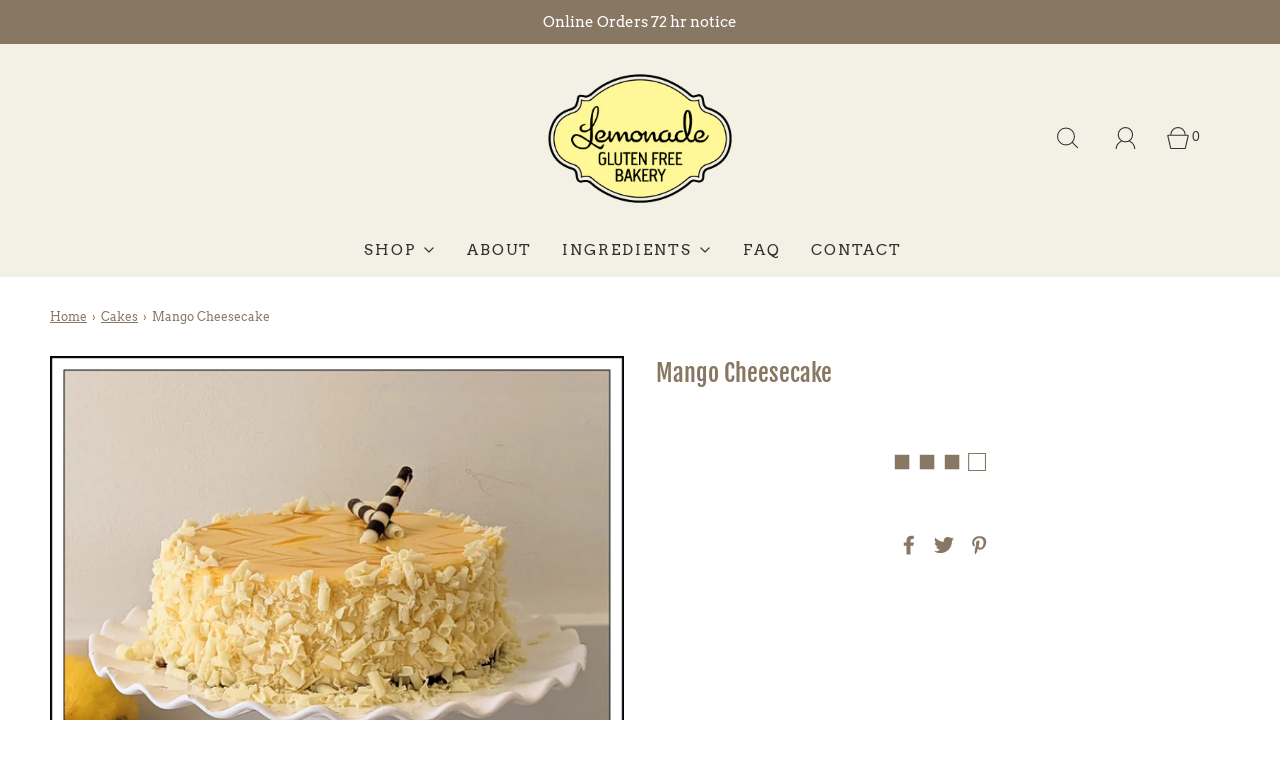

--- FILE ---
content_type: text/html; charset=utf-8
request_url: https://lemonadeglutenfreebakery.ca/collections/cake/products/mango-cheesecake
body_size: 24809
content:
<!doctype html>
<!--[if lt IE 7 ]> <html class="no-js ie ie6" lang="en"> <![endif]-->
<!--[if IE 7 ]> <html class="no-js ie ie7" lang="en"> <![endif]-->
<!--[if IE 8 ]> <html class="no-js ie ie8" lang="en"> <![endif]-->
<!-- [if (gte IE 9)|!(IE)]><! -->
<html class="no-js" lang="en">
  <!-- <![endif] -->
  <head>
    <meta charset="utf-8"><!--[if lt IE 9]> <script async src="//html5shim.googlecode.com/svn/trunk/html5.js"></script> <![endif]-->

    <title>
      Mango Cheesecake
      
      
       &ndash; Lemonade Gluten Free Bakery
    </title>

    <script type="text/javascript">
      document.documentElement.className = document.documentElement.className.replace('no-js', 'js');
    </script>

    
      <meta name="description" content="Custom Writing: If you would like custom writing on your cake or tart please add the text you want to the &quot;Special Instructions (Custom Writing)&quot; text box on the cart page and click the Update Cart button Tropical Mango cheesecake with a graham cracker crust. 10&quot; cheesecakes 3-4 days notice may be required. Please call">
    

    
      <meta name="viewport" content="width=device-width, initial-scale=1">
    

    <!-- /snippets/social-meta-tags.liquid -->


<meta property="og:site_name" content="Lemonade Gluten Free Bakery">
<meta property="og:url" content="https://lemonadeglutenfreebakery.ca/products/mango-cheesecake">
<meta property="og:title" content="Mango Cheesecake">
<meta property="og:type" content="product">
<meta property="og:description" content="Custom Writing: If you would like custom writing on your cake or tart please add the text you want to the &quot;Special Instructions (Custom Writing)&quot; text box on the cart page and click the Update Cart button Tropical Mango cheesecake with a graham cracker crust. 10&quot; cheesecakes 3-4 days notice may be required. Please call">

  <meta property="og:price:amount" content="48.00">
  <meta property="og:price:currency" content="CAD">

<meta property="og:image" content="http://lemonadeglutenfreebakery.ca/cdn/shop/products/cake-Mango_20cheesecake_1200x1200.png?v=1628124713">
<meta property="og:image:alt" content="Mango Cheesecake">
<meta property="og:image:secure_url" content="https://lemonadeglutenfreebakery.ca/cdn/shop/products/cake-Mango_20cheesecake_1200x1200.png?v=1628124713">


  <meta name="twitter:site" content="@">

<meta name="twitter:card" content="summary_large_image">
<meta name="twitter:title" content="Mango Cheesecake">
<meta name="twitter:description" content="Custom Writing: If you would like custom writing on your cake or tart please add the text you want to the &quot;Special Instructions (Custom Writing)&quot; text box on the cart page and click the Update Cart button Tropical Mango cheesecake with a graham cracker crust. 10&quot; cheesecakes 3-4 days notice may be required. Please call">

    <style>
/*============================================================================
  Typography
==============================================================================*/





@font-face {
  font-family: "Fjalla One";
  font-weight: 400;
  font-style: normal;
  font-display: swap;
  src: url("//lemonadeglutenfreebakery.ca/cdn/fonts/fjalla_one/fjallaone_n4.262edaf1abaf5ed669f7ecd26fc3e24707a0ad85.woff2") format("woff2"),
       url("//lemonadeglutenfreebakery.ca/cdn/fonts/fjalla_one/fjallaone_n4.f67f40342efd2b34cae019d50b4b5c4da6fc5da7.woff") format("woff");
}

@font-face {
  font-family: Arvo;
  font-weight: 400;
  font-style: normal;
  font-display: swap;
  src: url("//lemonadeglutenfreebakery.ca/cdn/fonts/arvo/arvo_n4.cf5897c91bef7f76bce9d45a5025155aa004d2c7.woff2") format("woff2"),
       url("//lemonadeglutenfreebakery.ca/cdn/fonts/arvo/arvo_n4.1700444de931e038b31bac25071cca458ea16547.woff") format("woff");
}

@font-face {
  font-family: Arvo;
  font-weight: 400;
  font-style: normal;
  font-display: swap;
  src: url("//lemonadeglutenfreebakery.ca/cdn/fonts/arvo/arvo_n4.cf5897c91bef7f76bce9d45a5025155aa004d2c7.woff2") format("woff2"),
       url("//lemonadeglutenfreebakery.ca/cdn/fonts/arvo/arvo_n4.1700444de931e038b31bac25071cca458ea16547.woff") format("woff");
}


  @font-face {
  font-family: Arvo;
  font-weight: 700;
  font-style: normal;
  font-display: swap;
  src: url("//lemonadeglutenfreebakery.ca/cdn/fonts/arvo/arvo_n7.8f3c956fdc29536848b99e4058bb94c0bc6ff549.woff2") format("woff2"),
       url("//lemonadeglutenfreebakery.ca/cdn/fonts/arvo/arvo_n7.47184f58e3525193269c42cd7e67b9778a00317a.woff") format("woff");
}




  @font-face {
  font-family: Arvo;
  font-weight: 400;
  font-style: italic;
  font-display: swap;
  src: url("//lemonadeglutenfreebakery.ca/cdn/fonts/arvo/arvo_i4.d8127b51e6cc2b3be203c5afba45a1844d95ceb5.woff2") format("woff2"),
       url("//lemonadeglutenfreebakery.ca/cdn/fonts/arvo/arvo_i4.4be28d65a96908a2cecf22de59a141ec7337fa89.woff") format("woff");
}




  @font-face {
  font-family: Arvo;
  font-weight: 700;
  font-style: italic;
  font-display: swap;
  src: url("//lemonadeglutenfreebakery.ca/cdn/fonts/arvo/arvo_i7.a73955a3590c79e1cab6b631a00eae6de44d08f9.woff2") format("woff2"),
       url("//lemonadeglutenfreebakery.ca/cdn/fonts/arvo/arvo_i7.cc1c0f2d70931ac3bcbb67c2f96e807a26f9adaf.woff") format("woff");
}



/*============================================================================
  #General Variables
==============================================================================*/

:root {
  
  --page-background: #ffffff;
  --color-primary: #887763;
  --color-primary-light: rgba(136, 119, 99, 0.2);
  --disabled-color-primary: rgba(136, 119, 99, 0.5);
  --color-primary-opacity: rgba(136, 119, 99, 0.03);
  --link-color: #887763;
  --active-link-color: #444444;

  --button-background-color: #887763;
  --button-background-hover-color: #3a3a3a;
  --button-background-hover-color-lighten: #474747;
  --button-text-color: #fff;

  --sale-color: #D62426;
  --sale-text-color: #ffffff;
  --sale-color-faint: rgba(214, 36, 38, 0.1);
  --sold-out-color: #000000;
  --sold-out-text-color: #ffffff;

  --header-background: #f3f0e5;
  --header-top-bar: #f3f0e5;
  --header-text: #333333;
  --header-border-color: #887763;
  --header-hover-background-color: rgba(51, 51, 51, 0.1);
  --header-hover-text: rgba(51, 51, 51, 0.3);
  --header-overlay-text: #1b1b1b;

  --sticky-header-background: #f3f0e5;
  --sticky-header-hover-background: rgba(27, 27, 27, 0.1);
  --sticky-header-top-bar: #f3f0e5;
  --sticky-header-text: #1b1b1b;
  --sticky-header-hover-text: rgba(27, 27, 27, 0.3);

  --mobile-menu-text: #ffffff;
  --mobile-menu-background: #222222;
  --mobile-menu-border-color: rgba(255, 255, 255, 0.5);

  --footer-background: #f3f0e5;
  --footer-text: #887763;
  --footer-hover-background-color: rgba(136, 119, 99, 0.1);

  --pop-up-text: #fff;
  --pop-up-background: #333333;

  --free-shipping-background: #887763;
  --free-shipping-text: #000000;
  
  
  
  --free-shipping-bar-solid: #000000;
  --free-shipping-bar-opacity: rgba(0, 0, 0, 0.5);

  --select-padding: 5px;
  --select-radius: 2px;

  --border-color: rgba(136, 119, 99, 0.5);
  --border-search: rgba(51, 51, 51, 0.1);
  --border-color-subtle: rgba(136, 119, 99, 0.1);
  --border-color-subtle-darken: #796a58;

  --header-font-stack: "Fjalla One", sans-serif;
  --header-font-weight: 400;
  --header-font-style: normal;
  --header-font-transform: none;

  
  --header-letter-spacing: normal;
  

  --body-font-stack: Arvo, serif;
  --body-font-weight: 400;
  --body-font-style: normal;
  --body-font-size-int: 15;
  --body-font-size: 15px;
  --body-line-height: 1.6;

  --subheading-font-stack: Arvo, serif;
  --subheading-font-weight: 400;
  --subheading-font-style: normal;
  --subheading-font-transform: uppercase;
  --subheading-case: uppercase;

  
  --heading-base: 34;
  --subheading-base: 16;
  --subheading-font-size: 18px;
  --subheading-line-height: 26px;
  --product-titles: 24;
  --subpage-header: 24;
  --subpage-header-px: 24px;
  --subpage-header-line-height: 34px;
  --heading-font-size: 34px;
  --heading-line-height: 44px;
  --subheading-font-size: 16px;
  --subheading-line-height: 24px;
  

  --color-image-overlay: #000;
  --color-image-overlay-text: #fff;
  --image-overlay-opacity: calc(60 / 100);

  
  --mobile-menu-link-transform: uppercase;
  --mobile-menu-link-letter-spacing: 2px;
  

  
  --buttons-transform: none;
  --buttons-letter-spacing: 0;
  

  
    --button-font-family: var(--body-font-stack);
    --button-font-weight: var(--body-font-weight);
    --button-font-style: var(--body-font-style);
  

  --button-font-size: 14px;

  
    --button-font-size-int: var(--body-font-size-int);
  

  
    --subheading-letter-spacing: 1px;
  

  
    --nav-font-family: var(--body-font-stack);
    --nav-font-weight: var(--body-font-weight);
    --nav-font-style: var(--body-font-style);
  

  
    --nav-text-transform: uppercase;
    --nav-letter-spacing: 2px;
  

  
    --nav-font-size-int: calc(var(--body-font-size-int) - 2);
  

  --password-text-color: #000000;
  --password-error-background: #feebeb;
  --password-error-text: #7e1412;
  --password-login-background: #111111;
  --password-login-text: #b8b8b8;
  --password-btn-text: #ffffff;
  --password-btn-background: rgba(0, 0, 0, 1);
  --password-btn-background-hover: rgba(125, 125, 125, .6);
  --password-btn-background-success: #4caf50;
  --success-color: #28a745;
  --error-color: #b94a48;

  --delete-button-png: //lemonadeglutenfreebakery.ca/cdn/shop/t/44/assets/delete.png?v=1896;
  --loader-svg: //lemonadeglutenfreebakery.ca/cdn/shop/t/44/assets/loader.svg?v=119822953187440061741699471375;

  /* Shop Pay Installments variables */
  --color-body: #ffffff;
  --color-bg: #ffffff;
}
</style>


    <link rel="canonical" href="https://lemonadeglutenfreebakery.ca/products/mango-cheesecake">

    <!-- CSS -->
    <style>
/*============================================================================
  Typography
==============================================================================*/





@font-face {
  font-family: "Fjalla One";
  font-weight: 400;
  font-style: normal;
  font-display: swap;
  src: url("//lemonadeglutenfreebakery.ca/cdn/fonts/fjalla_one/fjallaone_n4.262edaf1abaf5ed669f7ecd26fc3e24707a0ad85.woff2") format("woff2"),
       url("//lemonadeglutenfreebakery.ca/cdn/fonts/fjalla_one/fjallaone_n4.f67f40342efd2b34cae019d50b4b5c4da6fc5da7.woff") format("woff");
}

@font-face {
  font-family: Arvo;
  font-weight: 400;
  font-style: normal;
  font-display: swap;
  src: url("//lemonadeglutenfreebakery.ca/cdn/fonts/arvo/arvo_n4.cf5897c91bef7f76bce9d45a5025155aa004d2c7.woff2") format("woff2"),
       url("//lemonadeglutenfreebakery.ca/cdn/fonts/arvo/arvo_n4.1700444de931e038b31bac25071cca458ea16547.woff") format("woff");
}

@font-face {
  font-family: Arvo;
  font-weight: 400;
  font-style: normal;
  font-display: swap;
  src: url("//lemonadeglutenfreebakery.ca/cdn/fonts/arvo/arvo_n4.cf5897c91bef7f76bce9d45a5025155aa004d2c7.woff2") format("woff2"),
       url("//lemonadeglutenfreebakery.ca/cdn/fonts/arvo/arvo_n4.1700444de931e038b31bac25071cca458ea16547.woff") format("woff");
}


  @font-face {
  font-family: Arvo;
  font-weight: 700;
  font-style: normal;
  font-display: swap;
  src: url("//lemonadeglutenfreebakery.ca/cdn/fonts/arvo/arvo_n7.8f3c956fdc29536848b99e4058bb94c0bc6ff549.woff2") format("woff2"),
       url("//lemonadeglutenfreebakery.ca/cdn/fonts/arvo/arvo_n7.47184f58e3525193269c42cd7e67b9778a00317a.woff") format("woff");
}




  @font-face {
  font-family: Arvo;
  font-weight: 400;
  font-style: italic;
  font-display: swap;
  src: url("//lemonadeglutenfreebakery.ca/cdn/fonts/arvo/arvo_i4.d8127b51e6cc2b3be203c5afba45a1844d95ceb5.woff2") format("woff2"),
       url("//lemonadeglutenfreebakery.ca/cdn/fonts/arvo/arvo_i4.4be28d65a96908a2cecf22de59a141ec7337fa89.woff") format("woff");
}




  @font-face {
  font-family: Arvo;
  font-weight: 700;
  font-style: italic;
  font-display: swap;
  src: url("//lemonadeglutenfreebakery.ca/cdn/fonts/arvo/arvo_i7.a73955a3590c79e1cab6b631a00eae6de44d08f9.woff2") format("woff2"),
       url("//lemonadeglutenfreebakery.ca/cdn/fonts/arvo/arvo_i7.cc1c0f2d70931ac3bcbb67c2f96e807a26f9adaf.woff") format("woff");
}



/*============================================================================
  #General Variables
==============================================================================*/

:root {
  
  --page-background: #ffffff;
  --color-primary: #887763;
  --color-primary-light: rgba(136, 119, 99, 0.2);
  --disabled-color-primary: rgba(136, 119, 99, 0.5);
  --color-primary-opacity: rgba(136, 119, 99, 0.03);
  --link-color: #887763;
  --active-link-color: #444444;

  --button-background-color: #887763;
  --button-background-hover-color: #3a3a3a;
  --button-background-hover-color-lighten: #474747;
  --button-text-color: #fff;

  --sale-color: #D62426;
  --sale-text-color: #ffffff;
  --sale-color-faint: rgba(214, 36, 38, 0.1);
  --sold-out-color: #000000;
  --sold-out-text-color: #ffffff;

  --header-background: #f3f0e5;
  --header-top-bar: #f3f0e5;
  --header-text: #333333;
  --header-border-color: #887763;
  --header-hover-background-color: rgba(51, 51, 51, 0.1);
  --header-hover-text: rgba(51, 51, 51, 0.3);
  --header-overlay-text: #1b1b1b;

  --sticky-header-background: #f3f0e5;
  --sticky-header-hover-background: rgba(27, 27, 27, 0.1);
  --sticky-header-top-bar: #f3f0e5;
  --sticky-header-text: #1b1b1b;
  --sticky-header-hover-text: rgba(27, 27, 27, 0.3);

  --mobile-menu-text: #ffffff;
  --mobile-menu-background: #222222;
  --mobile-menu-border-color: rgba(255, 255, 255, 0.5);

  --footer-background: #f3f0e5;
  --footer-text: #887763;
  --footer-hover-background-color: rgba(136, 119, 99, 0.1);

  --pop-up-text: #fff;
  --pop-up-background: #333333;

  --free-shipping-background: #887763;
  --free-shipping-text: #000000;
  
  
  
  --free-shipping-bar-solid: #000000;
  --free-shipping-bar-opacity: rgba(0, 0, 0, 0.5);

  --select-padding: 5px;
  --select-radius: 2px;

  --border-color: rgba(136, 119, 99, 0.5);
  --border-search: rgba(51, 51, 51, 0.1);
  --border-color-subtle: rgba(136, 119, 99, 0.1);
  --border-color-subtle-darken: #796a58;

  --header-font-stack: "Fjalla One", sans-serif;
  --header-font-weight: 400;
  --header-font-style: normal;
  --header-font-transform: none;

  
  --header-letter-spacing: normal;
  

  --body-font-stack: Arvo, serif;
  --body-font-weight: 400;
  --body-font-style: normal;
  --body-font-size-int: 15;
  --body-font-size: 15px;
  --body-line-height: 1.6;

  --subheading-font-stack: Arvo, serif;
  --subheading-font-weight: 400;
  --subheading-font-style: normal;
  --subheading-font-transform: uppercase;
  --subheading-case: uppercase;

  
  --heading-base: 34;
  --subheading-base: 16;
  --subheading-font-size: 18px;
  --subheading-line-height: 26px;
  --product-titles: 24;
  --subpage-header: 24;
  --subpage-header-px: 24px;
  --subpage-header-line-height: 34px;
  --heading-font-size: 34px;
  --heading-line-height: 44px;
  --subheading-font-size: 16px;
  --subheading-line-height: 24px;
  

  --color-image-overlay: #000;
  --color-image-overlay-text: #fff;
  --image-overlay-opacity: calc(60 / 100);

  
  --mobile-menu-link-transform: uppercase;
  --mobile-menu-link-letter-spacing: 2px;
  

  
  --buttons-transform: none;
  --buttons-letter-spacing: 0;
  

  
    --button-font-family: var(--body-font-stack);
    --button-font-weight: var(--body-font-weight);
    --button-font-style: var(--body-font-style);
  

  --button-font-size: 14px;

  
    --button-font-size-int: var(--body-font-size-int);
  

  
    --subheading-letter-spacing: 1px;
  

  
    --nav-font-family: var(--body-font-stack);
    --nav-font-weight: var(--body-font-weight);
    --nav-font-style: var(--body-font-style);
  

  
    --nav-text-transform: uppercase;
    --nav-letter-spacing: 2px;
  

  
    --nav-font-size-int: calc(var(--body-font-size-int) - 2);
  

  --password-text-color: #000000;
  --password-error-background: #feebeb;
  --password-error-text: #7e1412;
  --password-login-background: #111111;
  --password-login-text: #b8b8b8;
  --password-btn-text: #ffffff;
  --password-btn-background: rgba(0, 0, 0, 1);
  --password-btn-background-hover: rgba(125, 125, 125, .6);
  --password-btn-background-success: #4caf50;
  --success-color: #28a745;
  --error-color: #b94a48;

  --delete-button-png: //lemonadeglutenfreebakery.ca/cdn/shop/t/44/assets/delete.png?v=1896;
  --loader-svg: //lemonadeglutenfreebakery.ca/cdn/shop/t/44/assets/loader.svg?v=119822953187440061741699471375;

  /* Shop Pay Installments variables */
  --color-body: #ffffff;
  --color-bg: #ffffff;
}
</style>


    
      <link rel="preload" href="//lemonadeglutenfreebakery.ca/cdn/shop/t/44/assets/theme-product.min.css?v=139809500236969152591699471375" as="style">
      <link href="//lemonadeglutenfreebakery.ca/cdn/shop/t/44/assets/theme-product.min.css?v=139809500236969152591699471375" rel="stylesheet" type="text/css" media="all" />
    

    <link href="//lemonadeglutenfreebakery.ca/cdn/shop/t/44/assets/custom.css?v=157765694548648959591730423214" rel="stylesheet" type="text/css" media="all" />

    



    
      <link rel="shortcut icon" href="//lemonadeglutenfreebakery.ca/cdn/shop/files/favicon_32x32.png?v=1627510866" type="image/png">
    

    <link rel="sitemap" type="application/xml" title="Sitemap" href="/sitemap.xml">

    <script>window.performance && window.performance.mark && window.performance.mark('shopify.content_for_header.start');</script><meta name="google-site-verification" content="mreQOuTrHec7XeotRJZOmA93qfe83mPGj0paqU0yUBg">
<meta id="shopify-digital-wallet" name="shopify-digital-wallet" content="/58879541453/digital_wallets/dialog">
<link rel="alternate" type="application/json+oembed" href="https://lemonadeglutenfreebakery.ca/products/mango-cheesecake.oembed">
<script async="async" src="/checkouts/internal/preloads.js?locale=en-CA"></script>
<script id="shopify-features" type="application/json">{"accessToken":"cf2aaa4b31a3ff589227f8256463b960","betas":["rich-media-storefront-analytics"],"domain":"lemonadeglutenfreebakery.ca","predictiveSearch":true,"shopId":58879541453,"locale":"en"}</script>
<script>var Shopify = Shopify || {};
Shopify.shop = "lemonadeglutenfreebakery.myshopify.com";
Shopify.locale = "en";
Shopify.currency = {"active":"CAD","rate":"1.0"};
Shopify.country = "CA";
Shopify.theme = {"name":"Fresh-LV-v20 - New Tear 2025","id":131532521677,"schema_name":"Fresh","schema_version":"1.0.3","theme_store_id":null,"role":"main"};
Shopify.theme.handle = "null";
Shopify.theme.style = {"id":null,"handle":null};
Shopify.cdnHost = "lemonadeglutenfreebakery.ca/cdn";
Shopify.routes = Shopify.routes || {};
Shopify.routes.root = "/";</script>
<script type="module">!function(o){(o.Shopify=o.Shopify||{}).modules=!0}(window);</script>
<script>!function(o){function n(){var o=[];function n(){o.push(Array.prototype.slice.apply(arguments))}return n.q=o,n}var t=o.Shopify=o.Shopify||{};t.loadFeatures=n(),t.autoloadFeatures=n()}(window);</script>
<script id="shop-js-analytics" type="application/json">{"pageType":"product"}</script>
<script defer="defer" async type="module" src="//lemonadeglutenfreebakery.ca/cdn/shopifycloud/shop-js/modules/v2/client.init-shop-cart-sync_BApSsMSl.en.esm.js"></script>
<script defer="defer" async type="module" src="//lemonadeglutenfreebakery.ca/cdn/shopifycloud/shop-js/modules/v2/chunk.common_CBoos6YZ.esm.js"></script>
<script type="module">
  await import("//lemonadeglutenfreebakery.ca/cdn/shopifycloud/shop-js/modules/v2/client.init-shop-cart-sync_BApSsMSl.en.esm.js");
await import("//lemonadeglutenfreebakery.ca/cdn/shopifycloud/shop-js/modules/v2/chunk.common_CBoos6YZ.esm.js");

  window.Shopify.SignInWithShop?.initShopCartSync?.({"fedCMEnabled":true,"windoidEnabled":true});

</script>
<script>(function() {
  var isLoaded = false;
  function asyncLoad() {
    if (isLoaded) return;
    isLoaded = true;
    var urls = ["https:\/\/sapp.multivariants.com\/gate\/out\/sys\/js\/init.js?shop=lemonadeglutenfreebakery.myshopify.com","https:\/\/cdn.nfcube.com\/instafeed-b31088031dbfa7f602b6d1a8bc6c14a4.js?shop=lemonadeglutenfreebakery.myshopify.com","https:\/\/cdn.roseperl.com\/storepickup\/setting\/lemonadeglutenfreebakery_1767912036.js?shop=lemonadeglutenfreebakery.myshopify.com"];
    for (var i = 0; i < urls.length; i++) {
      var s = document.createElement('script');
      s.type = 'text/javascript';
      s.async = true;
      s.src = urls[i];
      var x = document.getElementsByTagName('script')[0];
      x.parentNode.insertBefore(s, x);
    }
  };
  if(window.attachEvent) {
    window.attachEvent('onload', asyncLoad);
  } else {
    window.addEventListener('load', asyncLoad, false);
  }
})();</script>
<script id="__st">var __st={"a":58879541453,"offset":-28800,"reqid":"166c1352-8ace-462f-bf8b-e6f62f6c229b-1768907721","pageurl":"lemonadeglutenfreebakery.ca\/collections\/cake\/products\/mango-cheesecake","u":"bf90f4b20cd3","p":"product","rtyp":"product","rid":6704507748557};</script>
<script>window.ShopifyPaypalV4VisibilityTracking = true;</script>
<script id="captcha-bootstrap">!function(){'use strict';const t='contact',e='account',n='new_comment',o=[[t,t],['blogs',n],['comments',n],[t,'customer']],c=[[e,'customer_login'],[e,'guest_login'],[e,'recover_customer_password'],[e,'create_customer']],r=t=>t.map((([t,e])=>`form[action*='/${t}']:not([data-nocaptcha='true']) input[name='form_type'][value='${e}']`)).join(','),a=t=>()=>t?[...document.querySelectorAll(t)].map((t=>t.form)):[];function s(){const t=[...o],e=r(t);return a(e)}const i='password',u='form_key',d=['recaptcha-v3-token','g-recaptcha-response','h-captcha-response',i],f=()=>{try{return window.sessionStorage}catch{return}},m='__shopify_v',_=t=>t.elements[u];function p(t,e,n=!1){try{const o=window.sessionStorage,c=JSON.parse(o.getItem(e)),{data:r}=function(t){const{data:e,action:n}=t;return t[m]||n?{data:e,action:n}:{data:t,action:n}}(c);for(const[e,n]of Object.entries(r))t.elements[e]&&(t.elements[e].value=n);n&&o.removeItem(e)}catch(o){console.error('form repopulation failed',{error:o})}}const l='form_type',E='cptcha';function T(t){t.dataset[E]=!0}const w=window,h=w.document,L='Shopify',v='ce_forms',y='captcha';let A=!1;((t,e)=>{const n=(g='f06e6c50-85a8-45c8-87d0-21a2b65856fe',I='https://cdn.shopify.com/shopifycloud/storefront-forms-hcaptcha/ce_storefront_forms_captcha_hcaptcha.v1.5.2.iife.js',D={infoText:'Protected by hCaptcha',privacyText:'Privacy',termsText:'Terms'},(t,e,n)=>{const o=w[L][v],c=o.bindForm;if(c)return c(t,g,e,D).then(n);var r;o.q.push([[t,g,e,D],n]),r=I,A||(h.body.append(Object.assign(h.createElement('script'),{id:'captcha-provider',async:!0,src:r})),A=!0)});var g,I,D;w[L]=w[L]||{},w[L][v]=w[L][v]||{},w[L][v].q=[],w[L][y]=w[L][y]||{},w[L][y].protect=function(t,e){n(t,void 0,e),T(t)},Object.freeze(w[L][y]),function(t,e,n,w,h,L){const[v,y,A,g]=function(t,e,n){const i=e?o:[],u=t?c:[],d=[...i,...u],f=r(d),m=r(i),_=r(d.filter((([t,e])=>n.includes(e))));return[a(f),a(m),a(_),s()]}(w,h,L),I=t=>{const e=t.target;return e instanceof HTMLFormElement?e:e&&e.form},D=t=>v().includes(t);t.addEventListener('submit',(t=>{const e=I(t);if(!e)return;const n=D(e)&&!e.dataset.hcaptchaBound&&!e.dataset.recaptchaBound,o=_(e),c=g().includes(e)&&(!o||!o.value);(n||c)&&t.preventDefault(),c&&!n&&(function(t){try{if(!f())return;!function(t){const e=f();if(!e)return;const n=_(t);if(!n)return;const o=n.value;o&&e.removeItem(o)}(t);const e=Array.from(Array(32),(()=>Math.random().toString(36)[2])).join('');!function(t,e){_(t)||t.append(Object.assign(document.createElement('input'),{type:'hidden',name:u})),t.elements[u].value=e}(t,e),function(t,e){const n=f();if(!n)return;const o=[...t.querySelectorAll(`input[type='${i}']`)].map((({name:t})=>t)),c=[...d,...o],r={};for(const[a,s]of new FormData(t).entries())c.includes(a)||(r[a]=s);n.setItem(e,JSON.stringify({[m]:1,action:t.action,data:r}))}(t,e)}catch(e){console.error('failed to persist form',e)}}(e),e.submit())}));const S=(t,e)=>{t&&!t.dataset[E]&&(n(t,e.some((e=>e===t))),T(t))};for(const o of['focusin','change'])t.addEventListener(o,(t=>{const e=I(t);D(e)&&S(e,y())}));const B=e.get('form_key'),M=e.get(l),P=B&&M;t.addEventListener('DOMContentLoaded',(()=>{const t=y();if(P)for(const e of t)e.elements[l].value===M&&p(e,B);[...new Set([...A(),...v().filter((t=>'true'===t.dataset.shopifyCaptcha))])].forEach((e=>S(e,t)))}))}(h,new URLSearchParams(w.location.search),n,t,e,['guest_login'])})(!0,!0)}();</script>
<script integrity="sha256-4kQ18oKyAcykRKYeNunJcIwy7WH5gtpwJnB7kiuLZ1E=" data-source-attribution="shopify.loadfeatures" defer="defer" src="//lemonadeglutenfreebakery.ca/cdn/shopifycloud/storefront/assets/storefront/load_feature-a0a9edcb.js" crossorigin="anonymous"></script>
<script data-source-attribution="shopify.dynamic_checkout.dynamic.init">var Shopify=Shopify||{};Shopify.PaymentButton=Shopify.PaymentButton||{isStorefrontPortableWallets:!0,init:function(){window.Shopify.PaymentButton.init=function(){};var t=document.createElement("script");t.src="https://lemonadeglutenfreebakery.ca/cdn/shopifycloud/portable-wallets/latest/portable-wallets.en.js",t.type="module",document.head.appendChild(t)}};
</script>
<script data-source-attribution="shopify.dynamic_checkout.buyer_consent">
  function portableWalletsHideBuyerConsent(e){var t=document.getElementById("shopify-buyer-consent"),n=document.getElementById("shopify-subscription-policy-button");t&&n&&(t.classList.add("hidden"),t.setAttribute("aria-hidden","true"),n.removeEventListener("click",e))}function portableWalletsShowBuyerConsent(e){var t=document.getElementById("shopify-buyer-consent"),n=document.getElementById("shopify-subscription-policy-button");t&&n&&(t.classList.remove("hidden"),t.removeAttribute("aria-hidden"),n.addEventListener("click",e))}window.Shopify?.PaymentButton&&(window.Shopify.PaymentButton.hideBuyerConsent=portableWalletsHideBuyerConsent,window.Shopify.PaymentButton.showBuyerConsent=portableWalletsShowBuyerConsent);
</script>
<script data-source-attribution="shopify.dynamic_checkout.cart.bootstrap">document.addEventListener("DOMContentLoaded",(function(){function t(){return document.querySelector("shopify-accelerated-checkout-cart, shopify-accelerated-checkout")}if(t())Shopify.PaymentButton.init();else{new MutationObserver((function(e,n){t()&&(Shopify.PaymentButton.init(),n.disconnect())})).observe(document.body,{childList:!0,subtree:!0})}}));
</script>

<script>window.performance && window.performance.mark && window.performance.mark('shopify.content_for_header.end');</script>

    <script type="text/javascript">
      window.lazySizesConfig = window.lazySizesConfig || {};
      window.lazySizesConfig.rias = window.lazySizesConfig.rias || {};

      // configure available widths to replace with the {width} placeholder
      window.lazySizesConfig.rias.widths = [150, 300, 600, 900, 1200, 1500, 1800, 2100];

      window.wetheme = {
      	name: 'Inspire',
      };
    </script>

    

    <script defer type="module" src="//lemonadeglutenfreebakery.ca/cdn/shop/t/44/assets/theme.min.js?v=111332011035101256081699471375"></script>
    <script defer nomodule src="//lemonadeglutenfreebakery.ca/cdn/shop/t/44/assets/theme.legacy.min.js?v=57387789646571462061699471375"></script>
    <link rel="stylesheet" type="text/css" href="//lemonadeglutenfreebakery.ca/cdn/shop/t/44/assets/sca.storepickup.css?v=45017358213127791871699471375">



    <!-- Global site tag (gtag.js) - Google Analytics 4 -->
    <script async src="https://www.googletagmanager.com/gtag/js?id=G-YDE3XBY4P4"></script>
    <script>
      window.dataLayer = window.dataLayer || [];
      function gtag(){dataLayer.push(arguments);}
      gtag('js', new Date());

      gtag('config', 'G-YDE3XBY4P4');
    </script>
  <link href="https://monorail-edge.shopifysvc.com" rel="dns-prefetch">
<script>(function(){if ("sendBeacon" in navigator && "performance" in window) {try {var session_token_from_headers = performance.getEntriesByType('navigation')[0].serverTiming.find(x => x.name == '_s').description;} catch {var session_token_from_headers = undefined;}var session_cookie_matches = document.cookie.match(/_shopify_s=([^;]*)/);var session_token_from_cookie = session_cookie_matches && session_cookie_matches.length === 2 ? session_cookie_matches[1] : "";var session_token = session_token_from_headers || session_token_from_cookie || "";function handle_abandonment_event(e) {var entries = performance.getEntries().filter(function(entry) {return /monorail-edge.shopifysvc.com/.test(entry.name);});if (!window.abandonment_tracked && entries.length === 0) {window.abandonment_tracked = true;var currentMs = Date.now();var navigation_start = performance.timing.navigationStart;var payload = {shop_id: 58879541453,url: window.location.href,navigation_start,duration: currentMs - navigation_start,session_token,page_type: "product"};window.navigator.sendBeacon("https://monorail-edge.shopifysvc.com/v1/produce", JSON.stringify({schema_id: "online_store_buyer_site_abandonment/1.1",payload: payload,metadata: {event_created_at_ms: currentMs,event_sent_at_ms: currentMs}}));}}window.addEventListener('pagehide', handle_abandonment_event);}}());</script>
<script id="web-pixels-manager-setup">(function e(e,d,r,n,o){if(void 0===o&&(o={}),!Boolean(null===(a=null===(i=window.Shopify)||void 0===i?void 0:i.analytics)||void 0===a?void 0:a.replayQueue)){var i,a;window.Shopify=window.Shopify||{};var t=window.Shopify;t.analytics=t.analytics||{};var s=t.analytics;s.replayQueue=[],s.publish=function(e,d,r){return s.replayQueue.push([e,d,r]),!0};try{self.performance.mark("wpm:start")}catch(e){}var l=function(){var e={modern:/Edge?\/(1{2}[4-9]|1[2-9]\d|[2-9]\d{2}|\d{4,})\.\d+(\.\d+|)|Firefox\/(1{2}[4-9]|1[2-9]\d|[2-9]\d{2}|\d{4,})\.\d+(\.\d+|)|Chrom(ium|e)\/(9{2}|\d{3,})\.\d+(\.\d+|)|(Maci|X1{2}).+ Version\/(15\.\d+|(1[6-9]|[2-9]\d|\d{3,})\.\d+)([,.]\d+|)( \(\w+\)|)( Mobile\/\w+|) Safari\/|Chrome.+OPR\/(9{2}|\d{3,})\.\d+\.\d+|(CPU[ +]OS|iPhone[ +]OS|CPU[ +]iPhone|CPU IPhone OS|CPU iPad OS)[ +]+(15[._]\d+|(1[6-9]|[2-9]\d|\d{3,})[._]\d+)([._]\d+|)|Android:?[ /-](13[3-9]|1[4-9]\d|[2-9]\d{2}|\d{4,})(\.\d+|)(\.\d+|)|Android.+Firefox\/(13[5-9]|1[4-9]\d|[2-9]\d{2}|\d{4,})\.\d+(\.\d+|)|Android.+Chrom(ium|e)\/(13[3-9]|1[4-9]\d|[2-9]\d{2}|\d{4,})\.\d+(\.\d+|)|SamsungBrowser\/([2-9]\d|\d{3,})\.\d+/,legacy:/Edge?\/(1[6-9]|[2-9]\d|\d{3,})\.\d+(\.\d+|)|Firefox\/(5[4-9]|[6-9]\d|\d{3,})\.\d+(\.\d+|)|Chrom(ium|e)\/(5[1-9]|[6-9]\d|\d{3,})\.\d+(\.\d+|)([\d.]+$|.*Safari\/(?![\d.]+ Edge\/[\d.]+$))|(Maci|X1{2}).+ Version\/(10\.\d+|(1[1-9]|[2-9]\d|\d{3,})\.\d+)([,.]\d+|)( \(\w+\)|)( Mobile\/\w+|) Safari\/|Chrome.+OPR\/(3[89]|[4-9]\d|\d{3,})\.\d+\.\d+|(CPU[ +]OS|iPhone[ +]OS|CPU[ +]iPhone|CPU IPhone OS|CPU iPad OS)[ +]+(10[._]\d+|(1[1-9]|[2-9]\d|\d{3,})[._]\d+)([._]\d+|)|Android:?[ /-](13[3-9]|1[4-9]\d|[2-9]\d{2}|\d{4,})(\.\d+|)(\.\d+|)|Mobile Safari.+OPR\/([89]\d|\d{3,})\.\d+\.\d+|Android.+Firefox\/(13[5-9]|1[4-9]\d|[2-9]\d{2}|\d{4,})\.\d+(\.\d+|)|Android.+Chrom(ium|e)\/(13[3-9]|1[4-9]\d|[2-9]\d{2}|\d{4,})\.\d+(\.\d+|)|Android.+(UC? ?Browser|UCWEB|U3)[ /]?(15\.([5-9]|\d{2,})|(1[6-9]|[2-9]\d|\d{3,})\.\d+)\.\d+|SamsungBrowser\/(5\.\d+|([6-9]|\d{2,})\.\d+)|Android.+MQ{2}Browser\/(14(\.(9|\d{2,})|)|(1[5-9]|[2-9]\d|\d{3,})(\.\d+|))(\.\d+|)|K[Aa][Ii]OS\/(3\.\d+|([4-9]|\d{2,})\.\d+)(\.\d+|)/},d=e.modern,r=e.legacy,n=navigator.userAgent;return n.match(d)?"modern":n.match(r)?"legacy":"unknown"}(),u="modern"===l?"modern":"legacy",c=(null!=n?n:{modern:"",legacy:""})[u],f=function(e){return[e.baseUrl,"/wpm","/b",e.hashVersion,"modern"===e.buildTarget?"m":"l",".js"].join("")}({baseUrl:d,hashVersion:r,buildTarget:u}),m=function(e){var d=e.version,r=e.bundleTarget,n=e.surface,o=e.pageUrl,i=e.monorailEndpoint;return{emit:function(e){var a=e.status,t=e.errorMsg,s=(new Date).getTime(),l=JSON.stringify({metadata:{event_sent_at_ms:s},events:[{schema_id:"web_pixels_manager_load/3.1",payload:{version:d,bundle_target:r,page_url:o,status:a,surface:n,error_msg:t},metadata:{event_created_at_ms:s}}]});if(!i)return console&&console.warn&&console.warn("[Web Pixels Manager] No Monorail endpoint provided, skipping logging."),!1;try{return self.navigator.sendBeacon.bind(self.navigator)(i,l)}catch(e){}var u=new XMLHttpRequest;try{return u.open("POST",i,!0),u.setRequestHeader("Content-Type","text/plain"),u.send(l),!0}catch(e){return console&&console.warn&&console.warn("[Web Pixels Manager] Got an unhandled error while logging to Monorail."),!1}}}}({version:r,bundleTarget:l,surface:e.surface,pageUrl:self.location.href,monorailEndpoint:e.monorailEndpoint});try{o.browserTarget=l,function(e){var d=e.src,r=e.async,n=void 0===r||r,o=e.onload,i=e.onerror,a=e.sri,t=e.scriptDataAttributes,s=void 0===t?{}:t,l=document.createElement("script"),u=document.querySelector("head"),c=document.querySelector("body");if(l.async=n,l.src=d,a&&(l.integrity=a,l.crossOrigin="anonymous"),s)for(var f in s)if(Object.prototype.hasOwnProperty.call(s,f))try{l.dataset[f]=s[f]}catch(e){}if(o&&l.addEventListener("load",o),i&&l.addEventListener("error",i),u)u.appendChild(l);else{if(!c)throw new Error("Did not find a head or body element to append the script");c.appendChild(l)}}({src:f,async:!0,onload:function(){if(!function(){var e,d;return Boolean(null===(d=null===(e=window.Shopify)||void 0===e?void 0:e.analytics)||void 0===d?void 0:d.initialized)}()){var d=window.webPixelsManager.init(e)||void 0;if(d){var r=window.Shopify.analytics;r.replayQueue.forEach((function(e){var r=e[0],n=e[1],o=e[2];d.publishCustomEvent(r,n,o)})),r.replayQueue=[],r.publish=d.publishCustomEvent,r.visitor=d.visitor,r.initialized=!0}}},onerror:function(){return m.emit({status:"failed",errorMsg:"".concat(f," has failed to load")})},sri:function(e){var d=/^sha384-[A-Za-z0-9+/=]+$/;return"string"==typeof e&&d.test(e)}(c)?c:"",scriptDataAttributes:o}),m.emit({status:"loading"})}catch(e){m.emit({status:"failed",errorMsg:(null==e?void 0:e.message)||"Unknown error"})}}})({shopId: 58879541453,storefrontBaseUrl: "https://lemonadeglutenfreebakery.ca",extensionsBaseUrl: "https://extensions.shopifycdn.com/cdn/shopifycloud/web-pixels-manager",monorailEndpoint: "https://monorail-edge.shopifysvc.com/unstable/produce_batch",surface: "storefront-renderer",enabledBetaFlags: ["2dca8a86"],webPixelsConfigList: [{"id":"289079501","configuration":"{\"config\":\"{\\\"pixel_id\\\":\\\"G-YDE3XBY4P4\\\",\\\"target_country\\\":\\\"CA\\\",\\\"gtag_events\\\":[{\\\"type\\\":\\\"search\\\",\\\"action_label\\\":\\\"G-YDE3XBY4P4\\\"},{\\\"type\\\":\\\"begin_checkout\\\",\\\"action_label\\\":\\\"G-YDE3XBY4P4\\\"},{\\\"type\\\":\\\"view_item\\\",\\\"action_label\\\":[\\\"G-YDE3XBY4P4\\\",\\\"MC-FDKT00CJC8\\\"]},{\\\"type\\\":\\\"purchase\\\",\\\"action_label\\\":[\\\"G-YDE3XBY4P4\\\",\\\"MC-FDKT00CJC8\\\"]},{\\\"type\\\":\\\"page_view\\\",\\\"action_label\\\":[\\\"G-YDE3XBY4P4\\\",\\\"MC-FDKT00CJC8\\\"]},{\\\"type\\\":\\\"add_payment_info\\\",\\\"action_label\\\":\\\"G-YDE3XBY4P4\\\"},{\\\"type\\\":\\\"add_to_cart\\\",\\\"action_label\\\":\\\"G-YDE3XBY4P4\\\"}],\\\"enable_monitoring_mode\\\":false}\"}","eventPayloadVersion":"v1","runtimeContext":"OPEN","scriptVersion":"b2a88bafab3e21179ed38636efcd8a93","type":"APP","apiClientId":1780363,"privacyPurposes":[],"dataSharingAdjustments":{"protectedCustomerApprovalScopes":["read_customer_address","read_customer_email","read_customer_name","read_customer_personal_data","read_customer_phone"]}},{"id":"shopify-app-pixel","configuration":"{}","eventPayloadVersion":"v1","runtimeContext":"STRICT","scriptVersion":"0450","apiClientId":"shopify-pixel","type":"APP","privacyPurposes":["ANALYTICS","MARKETING"]},{"id":"shopify-custom-pixel","eventPayloadVersion":"v1","runtimeContext":"LAX","scriptVersion":"0450","apiClientId":"shopify-pixel","type":"CUSTOM","privacyPurposes":["ANALYTICS","MARKETING"]}],isMerchantRequest: false,initData: {"shop":{"name":"Lemonade Gluten Free Bakery","paymentSettings":{"currencyCode":"CAD"},"myshopifyDomain":"lemonadeglutenfreebakery.myshopify.com","countryCode":"CA","storefrontUrl":"https:\/\/lemonadeglutenfreebakery.ca"},"customer":null,"cart":null,"checkout":null,"productVariants":[{"price":{"amount":48.0,"currencyCode":"CAD"},"product":{"title":"Mango Cheesecake","vendor":"Lemonade Gluten Free Bakery","id":"6704507748557","untranslatedTitle":"Mango Cheesecake","url":"\/products\/mango-cheesecake","type":"Cakes"},"id":"40416659210445","image":{"src":"\/\/lemonadeglutenfreebakery.ca\/cdn\/shop\/products\/cake-Mango_20cheesecake.png?v=1628124713"},"sku":"cake_mangocheesecake6","title":"6\" (serves 8-10)","untranslatedTitle":"6\" (serves 8-10)"},{"price":{"amount":58.0,"currencyCode":"CAD"},"product":{"title":"Mango Cheesecake","vendor":"Lemonade Gluten Free Bakery","id":"6704507748557","untranslatedTitle":"Mango Cheesecake","url":"\/products\/mango-cheesecake","type":"Cakes"},"id":"40416659243213","image":{"src":"\/\/lemonadeglutenfreebakery.ca\/cdn\/shop\/products\/cake-Mango_20cheesecake.png?v=1628124713"},"sku":"cake_mangocheesecake8","title":"8\" (serves 12-15)","untranslatedTitle":"8\" (serves 12-15)"},{"price":{"amount":74.0,"currencyCode":"CAD"},"product":{"title":"Mango Cheesecake","vendor":"Lemonade Gluten Free Bakery","id":"6704507748557","untranslatedTitle":"Mango Cheesecake","url":"\/products\/mango-cheesecake","type":"Cakes"},"id":"40416659275981","image":{"src":"\/\/lemonadeglutenfreebakery.ca\/cdn\/shop\/products\/cake-Mango_20cheesecake.png?v=1628124713"},"sku":"cake_mangocheesecake10","title":"10\" (serves 20)","untranslatedTitle":"10\" (serves 20)"}],"purchasingCompany":null},},"https://lemonadeglutenfreebakery.ca/cdn","fcfee988w5aeb613cpc8e4bc33m6693e112",{"modern":"","legacy":""},{"shopId":"58879541453","storefrontBaseUrl":"https:\/\/lemonadeglutenfreebakery.ca","extensionBaseUrl":"https:\/\/extensions.shopifycdn.com\/cdn\/shopifycloud\/web-pixels-manager","surface":"storefront-renderer","enabledBetaFlags":"[\"2dca8a86\"]","isMerchantRequest":"false","hashVersion":"fcfee988w5aeb613cpc8e4bc33m6693e112","publish":"custom","events":"[[\"page_viewed\",{}],[\"product_viewed\",{\"productVariant\":{\"price\":{\"amount\":48.0,\"currencyCode\":\"CAD\"},\"product\":{\"title\":\"Mango Cheesecake\",\"vendor\":\"Lemonade Gluten Free Bakery\",\"id\":\"6704507748557\",\"untranslatedTitle\":\"Mango Cheesecake\",\"url\":\"\/products\/mango-cheesecake\",\"type\":\"Cakes\"},\"id\":\"40416659210445\",\"image\":{\"src\":\"\/\/lemonadeglutenfreebakery.ca\/cdn\/shop\/products\/cake-Mango_20cheesecake.png?v=1628124713\"},\"sku\":\"cake_mangocheesecake6\",\"title\":\"6\\\" (serves 8-10)\",\"untranslatedTitle\":\"6\\\" (serves 8-10)\"}}]]"});</script><script>
  window.ShopifyAnalytics = window.ShopifyAnalytics || {};
  window.ShopifyAnalytics.meta = window.ShopifyAnalytics.meta || {};
  window.ShopifyAnalytics.meta.currency = 'CAD';
  var meta = {"product":{"id":6704507748557,"gid":"gid:\/\/shopify\/Product\/6704507748557","vendor":"Lemonade Gluten Free Bakery","type":"Cakes","handle":"mango-cheesecake","variants":[{"id":40416659210445,"price":4800,"name":"Mango Cheesecake - 6\" (serves 8-10)","public_title":"6\" (serves 8-10)","sku":"cake_mangocheesecake6"},{"id":40416659243213,"price":5800,"name":"Mango Cheesecake - 8\" (serves 12-15)","public_title":"8\" (serves 12-15)","sku":"cake_mangocheesecake8"},{"id":40416659275981,"price":7400,"name":"Mango Cheesecake - 10\" (serves 20)","public_title":"10\" (serves 20)","sku":"cake_mangocheesecake10"}],"remote":false},"page":{"pageType":"product","resourceType":"product","resourceId":6704507748557,"requestId":"166c1352-8ace-462f-bf8b-e6f62f6c229b-1768907721"}};
  for (var attr in meta) {
    window.ShopifyAnalytics.meta[attr] = meta[attr];
  }
</script>
<script class="analytics">
  (function () {
    var customDocumentWrite = function(content) {
      var jquery = null;

      if (window.jQuery) {
        jquery = window.jQuery;
      } else if (window.Checkout && window.Checkout.$) {
        jquery = window.Checkout.$;
      }

      if (jquery) {
        jquery('body').append(content);
      }
    };

    var hasLoggedConversion = function(token) {
      if (token) {
        return document.cookie.indexOf('loggedConversion=' + token) !== -1;
      }
      return false;
    }

    var setCookieIfConversion = function(token) {
      if (token) {
        var twoMonthsFromNow = new Date(Date.now());
        twoMonthsFromNow.setMonth(twoMonthsFromNow.getMonth() + 2);

        document.cookie = 'loggedConversion=' + token + '; expires=' + twoMonthsFromNow;
      }
    }

    var trekkie = window.ShopifyAnalytics.lib = window.trekkie = window.trekkie || [];
    if (trekkie.integrations) {
      return;
    }
    trekkie.methods = [
      'identify',
      'page',
      'ready',
      'track',
      'trackForm',
      'trackLink'
    ];
    trekkie.factory = function(method) {
      return function() {
        var args = Array.prototype.slice.call(arguments);
        args.unshift(method);
        trekkie.push(args);
        return trekkie;
      };
    };
    for (var i = 0; i < trekkie.methods.length; i++) {
      var key = trekkie.methods[i];
      trekkie[key] = trekkie.factory(key);
    }
    trekkie.load = function(config) {
      trekkie.config = config || {};
      trekkie.config.initialDocumentCookie = document.cookie;
      var first = document.getElementsByTagName('script')[0];
      var script = document.createElement('script');
      script.type = 'text/javascript';
      script.onerror = function(e) {
        var scriptFallback = document.createElement('script');
        scriptFallback.type = 'text/javascript';
        scriptFallback.onerror = function(error) {
                var Monorail = {
      produce: function produce(monorailDomain, schemaId, payload) {
        var currentMs = new Date().getTime();
        var event = {
          schema_id: schemaId,
          payload: payload,
          metadata: {
            event_created_at_ms: currentMs,
            event_sent_at_ms: currentMs
          }
        };
        return Monorail.sendRequest("https://" + monorailDomain + "/v1/produce", JSON.stringify(event));
      },
      sendRequest: function sendRequest(endpointUrl, payload) {
        // Try the sendBeacon API
        if (window && window.navigator && typeof window.navigator.sendBeacon === 'function' && typeof window.Blob === 'function' && !Monorail.isIos12()) {
          var blobData = new window.Blob([payload], {
            type: 'text/plain'
          });

          if (window.navigator.sendBeacon(endpointUrl, blobData)) {
            return true;
          } // sendBeacon was not successful

        } // XHR beacon

        var xhr = new XMLHttpRequest();

        try {
          xhr.open('POST', endpointUrl);
          xhr.setRequestHeader('Content-Type', 'text/plain');
          xhr.send(payload);
        } catch (e) {
          console.log(e);
        }

        return false;
      },
      isIos12: function isIos12() {
        return window.navigator.userAgent.lastIndexOf('iPhone; CPU iPhone OS 12_') !== -1 || window.navigator.userAgent.lastIndexOf('iPad; CPU OS 12_') !== -1;
      }
    };
    Monorail.produce('monorail-edge.shopifysvc.com',
      'trekkie_storefront_load_errors/1.1',
      {shop_id: 58879541453,
      theme_id: 131532521677,
      app_name: "storefront",
      context_url: window.location.href,
      source_url: "//lemonadeglutenfreebakery.ca/cdn/s/trekkie.storefront.cd680fe47e6c39ca5d5df5f0a32d569bc48c0f27.min.js"});

        };
        scriptFallback.async = true;
        scriptFallback.src = '//lemonadeglutenfreebakery.ca/cdn/s/trekkie.storefront.cd680fe47e6c39ca5d5df5f0a32d569bc48c0f27.min.js';
        first.parentNode.insertBefore(scriptFallback, first);
      };
      script.async = true;
      script.src = '//lemonadeglutenfreebakery.ca/cdn/s/trekkie.storefront.cd680fe47e6c39ca5d5df5f0a32d569bc48c0f27.min.js';
      first.parentNode.insertBefore(script, first);
    };
    trekkie.load(
      {"Trekkie":{"appName":"storefront","development":false,"defaultAttributes":{"shopId":58879541453,"isMerchantRequest":null,"themeId":131532521677,"themeCityHash":"1149453898000099180","contentLanguage":"en","currency":"CAD","eventMetadataId":"cb1bf47d-b939-43b2-9833-dea401b75530"},"isServerSideCookieWritingEnabled":true,"monorailRegion":"shop_domain","enabledBetaFlags":["65f19447"]},"Session Attribution":{},"S2S":{"facebookCapiEnabled":false,"source":"trekkie-storefront-renderer","apiClientId":580111}}
    );

    var loaded = false;
    trekkie.ready(function() {
      if (loaded) return;
      loaded = true;

      window.ShopifyAnalytics.lib = window.trekkie;

      var originalDocumentWrite = document.write;
      document.write = customDocumentWrite;
      try { window.ShopifyAnalytics.merchantGoogleAnalytics.call(this); } catch(error) {};
      document.write = originalDocumentWrite;

      window.ShopifyAnalytics.lib.page(null,{"pageType":"product","resourceType":"product","resourceId":6704507748557,"requestId":"166c1352-8ace-462f-bf8b-e6f62f6c229b-1768907721","shopifyEmitted":true});

      var match = window.location.pathname.match(/checkouts\/(.+)\/(thank_you|post_purchase)/)
      var token = match? match[1]: undefined;
      if (!hasLoggedConversion(token)) {
        setCookieIfConversion(token);
        window.ShopifyAnalytics.lib.track("Viewed Product",{"currency":"CAD","variantId":40416659210445,"productId":6704507748557,"productGid":"gid:\/\/shopify\/Product\/6704507748557","name":"Mango Cheesecake - 6\" (serves 8-10)","price":"48.00","sku":"cake_mangocheesecake6","brand":"Lemonade Gluten Free Bakery","variant":"6\" (serves 8-10)","category":"Cakes","nonInteraction":true,"remote":false},undefined,undefined,{"shopifyEmitted":true});
      window.ShopifyAnalytics.lib.track("monorail:\/\/trekkie_storefront_viewed_product\/1.1",{"currency":"CAD","variantId":40416659210445,"productId":6704507748557,"productGid":"gid:\/\/shopify\/Product\/6704507748557","name":"Mango Cheesecake - 6\" (serves 8-10)","price":"48.00","sku":"cake_mangocheesecake6","brand":"Lemonade Gluten Free Bakery","variant":"6\" (serves 8-10)","category":"Cakes","nonInteraction":true,"remote":false,"referer":"https:\/\/lemonadeglutenfreebakery.ca\/collections\/cake\/products\/mango-cheesecake"});
      }
    });


        var eventsListenerScript = document.createElement('script');
        eventsListenerScript.async = true;
        eventsListenerScript.src = "//lemonadeglutenfreebakery.ca/cdn/shopifycloud/storefront/assets/shop_events_listener-3da45d37.js";
        document.getElementsByTagName('head')[0].appendChild(eventsListenerScript);

})();</script>
<script
  defer
  src="https://lemonadeglutenfreebakery.ca/cdn/shopifycloud/perf-kit/shopify-perf-kit-3.0.4.min.js"
  data-application="storefront-renderer"
  data-shop-id="58879541453"
  data-render-region="gcp-us-central1"
  data-page-type="product"
  data-theme-instance-id="131532521677"
  data-theme-name="Fresh"
  data-theme-version="1.0.3"
  data-monorail-region="shop_domain"
  data-resource-timing-sampling-rate="10"
  data-shs="true"
  data-shs-beacon="true"
  data-shs-export-with-fetch="true"
  data-shs-logs-sample-rate="1"
  data-shs-beacon-endpoint="https://lemonadeglutenfreebakery.ca/api/collect"
></script>
</head>

  
  

  <body
    id="mango-cheesecake"
    class="page-title--mango-cheesecake template-product flexbox-wrapper"
    data-cart-type="page"
    
  >
    <div
      class="main-body-wrapper"
      id="PageContainer"
      data-cart-action="added"
      data-cart-type="page"
    >
      
        <aside id="cartSlideoutAside">
  <form
    action="/cart"
    method="post"
    novalidate
    class="cart-drawer-form"
  >
    <div
      id="cartSlideoutWrapper"
      class="fresh-shopping-right slideout-panel-hidden cart-drawer-right"
      role="dialog"
      aria-labelledby="cart_dialog_label"
      aria-describedby="cart_dialog_status"
      aria-modal="true"
    >

    


      <div class="cart-drawer__top">
        <div class="cart-drawer__empty-div"></div>
        <h2
          class="type-subheading type-subheading--1 wow"
          id="cart_dialog_label"
        >
          <span class="cart-drawer--title">Your Cart</span>
        </h2>

        <div class="cart-close-icon-wrapper">
          <button
            class="slide-menu cart-close-icon cart-menu-close alt-focus"
            aria-label="Open cart sidebar"
            type="button"
          >
            <i data-feather="x"></i>
          </button>
        </div>
      </div>

      <div class="ajax-cart--top-wrapper">

        <div class="ajax-cart--cart-discount">
          <div
            class="cart--order-discount-wrapper custom-font ajax-cart-discount-wrapper"
          ></div>
        </div>

        <span class="cart-price-text">Subtotal</span>

        <div class="ajax-cart--cart-original-price">
          <span class="cart-item-original-total-price"
            ><span class="money">$0.00</span></span
          >
        </div>

        <div class="ajax-cart--total-price">
          <h2
            id="cart_dialog_status"
            role="status"
            class="js-cart-drawer-status sr-only"
          ></h2>

          <h3 id="cart_drawer_subtotal">
            <span class="cart-total-price js-cart-total" id="cart-price">
              <span class="money">$0.00</span>
            </span>
          </h3>
        </div><p class="cart--shipping-message taxes-and-shipping-message">Taxes and shipping calculated at checkout
</p>

        <div class="slide-checkout-buttons">
          <button
            type="submit"
            name="checkout"
            class="btn alt-focus cart-button-checkout"
          >
            <span class="cart-button-checkout-text">Place your order</span>
            <span class="cart-button-checkout-spinner lds-dual-ring hide"></span>
          </button>

          

          
        </div>

        
        <div class="ajax-cart--checkout-add-note">
          <label for="note">Special Instructions (Custom Writing)&hellip;</label>
          <textarea id="note" name="note" class="form-control"></textarea>
        </div>
        

      </div>

      <div class="cart-error-box"></div>

      <div aria-live="polite" class="cart-empty-box">
        Your basket is empty
      </div>

      <script type="application/template" id="cart-item-template">
        <li>
        	<article class="cart-item">
        		<div class="cart-item-image--wrapper">
        			<a class="cart-item-link" href="/product" tabindex="-1">
        				<img
        					class="cart-item-image"
        					src="/product/image.jpg"
        					alt=""
        				/>
        			</a>
        		</div>
        		<div class="cart-item-details--wrapper">
        			<h3 class="cart-item__title">
        				<a href="/product" class="cart-item-link cart-item-details--product-title-wrapper">
        					<span class="cart-item-product-title"></span>
        					<span class="cart-item-variant-title hide"></span>
        					<span class="cart-item-selling-plan hide"></span>
        				</a>
        			</h3>

        			<div class="cart-item-price-wrapper">
        				<span class="sr-only">Now</span>
        				<span class="cart-item-price"></span>
        				<span class="sr-only">Was</span>
        				<span class="cart-item-price-original"></span>
        				<span class="cart-item-price-per-unit"></span>
        			</div>

        			<ul class="order-discount--cart-list" aria-label="Discount"></ul>

        			<div class="cart-item--quantity-remove-wrapper">
        				<div class="cart-item--quantity-wrapper">
        					<button
        						type="button"
        						class="alt-focus cart-item-quantity-button cart-item-decrease"
        						data-amount="-1"
        						aria-label="Reduce item quantity by one"
        					>-</button>
        					<input
        						type="text"
        						class="cart-item-quantity"
        						min="1"
        						pattern="[0-9]*"
        						aria-label="Quantity"
        					>
        					<button
        						type="button"
        						class="alt-focus cart-item-quantity-button cart-item-increase"
        						data-amount="1"
        						aria-label="Increase item quantity by one"
        					>+</button>
        				</div>

        				<div class="cart-item-remove-button-container">
        					<button type="button" id="cart-item-remove-button" class="alt-focus" aria-label="Remove product">
                    <svg xmlns="http://www.w3.org/2000/svg" fill="none" stroke="currentColor" stroke-linecap="round" stroke-linejoin="round" stroke-width="2" class="feather feather-trash-2" viewBox="0 0 24 24"><path d="M3 6h18M19 6v14a2 2 0 01-2 2H7a2 2 0 01-2-2V6m3 0V4a2 2 0 012-2h4a2 2 0 012 2v2M10 11v6M14 11v6"/></svg>
                  </button>
        				</div>
        			</div>
        		</div>
        	</article>
        </li>
      </script>
      <script type="application/json" id="initial-cart">
        {"note":null,"attributes":{},"original_total_price":0,"total_price":0,"total_discount":0,"total_weight":0.0,"item_count":0,"items":[],"requires_shipping":false,"currency":"CAD","items_subtotal_price":0,"cart_level_discount_applications":[],"checkout_charge_amount":0}
      </script>

      <ul class="cart-items"></ul>
    </div>
  </form>
</aside>

      

      <div id="main-body">
        <div id="slideout-overlay"></div>

        <div id="shopify-section-announcement-bar" class="shopify-section">

  
  

  

    <style>
      .notification-bar{
        background-color: #887763;
        color: #ffffff;
      }

      .notification-bar a{
        color: #ffffff;
      }
    </style>

    <div class="notification-bar custom-font notification-bar--with-text">
      

      
        <div class="notification-bar__message">
        
          <p>Online Orders 72 hr notice</p>
        
        </div>
      

      
    </div>

  




</div>
        <div id="shopify-section-header" class="shopify-section"><style>
  .site-header__logo-image img,
  .overlay-logo-image {
    max-width: 200px;
  }

  @media screen and (min-width: 992px) {
    .site-header__logo-image img,
    .overlay-logo-image {
      width: 200px;
    }
    .header-content--logo {
      width: 200px;
      flex-basis: 200px;
    }
  }

  @media screen and (max-width: 768px) {
    #site-header svg, .sticky-header-wrapper svg {
        height: 24px;
    }
  }

  .header-wrapper:not(.header-search--expanded) .top-search #search-wrapper {
    background: var(--header-background)!important;
    border: 1px solid transparent !important;
    border-bottom: 1px solid var(--header-background)!important;
  }

  .header-wrapper:not(.header-search--expanded) .top-search input {
    color: var(--header-text)!important;
  }

  .header-wrapper:not(.header-search--expanded)  #top-search-wrapper #search_text::placeholder {
    color: var(--header-text);
  }

  .header-wrapper:not(.header-search--expanded) #top-search-wrapper #search_text::-webkit-input-placeholder {
    color: var(--header-text);
  }

  .header-wrapper:not(.header-search--expanded) #top-search-wrapper #search_text:-ms-input-placeholder {
    color: var(--header-text);
  }

  .header-wrapper:not(.header-search--expanded) #top-search-wrapper #search_text::-moz-placeholder {
    color: var(--header-text);
  }

  .header-wrapper:not(.header-search--expanded) #top-search-wrapper #search_text:-moz-placeholder {
    color: var(--header-text);
  }

  .header-wrapper .predictive-search-group {
    background-color: var(--header-background)!important;
  }

  .header-wrapper .search-results__meta {
    background: var(--header-background)!important;
  }

  .header-wrapper .search-results__meta-view-all a {
    color: var(--header-text)!important;
  }

  .header-wrapper .search-results-panel .predictive-search-group h2 {
    color: var(--header-text);
  }

  .header-wrapper .search-results-panel .predictive-search-group .search-vendor, .search-results-panel .predictive-search-group .money {
    color: var(--header-text);
  }

  .header-wrapper .search--result-group h5 a {
    color: var(--header-text)!important;
  }

  .header-wrapper .predictive-loading {
    color: var(--header-text)!important;
  }

  .header-wrapper,
  .header-content--top-bar,
  .sticky-header-wrapper {
    border-bottom: none;
  }

  .mega-menu--dropdown-wrapper .dropdown-menu:not(.dropdown-menu--mega) {
    border: none;
  }

  .mega-menu--dropdown-wrapper .dropdown-menu--mega {
    border-top: none;
  }

  .mega-menu .dropdown-submenu {
    border-right: none;
  }

</style>






<div class="header-wrapper logo-placement--center sticky-scroll-up" data-wetheme-section-type="header" data-wetheme-section-id="header">


<div class="sticky-header-wrapper">
  <div class="sticky-header-wrapper__inner">
    <div class="sticky-desktop-header d-none d-lg-block"></div>
    <div class="sticky-desktop-menu d-none d-lg-block "></div>
    <div class="sticky-header-search d-none d-lg-block">
      <li class="sticky-header-search-icon">
        
          <button
            type="button"
            class="icons--inline search-show alt-focus header-link header-link--button"
            title="Search" tabindex="0"
            aria-label="Open search bar"
            aria-controls="top-search-wrapper"
          >
            
              <span class="header-icon">
                <svg xmlns="http://www.w3.org/2000/svg" fill="none" viewBox="0 0 21 20"><circle cx="8.571" cy="8.571" r="8.071" stroke="currentColor"/><path stroke="currentColor" d="M0-.5h8.081" transform="rotate(45 -10.316 23.87)"/></svg>
              </span>
            
          </button>
        
      </li>
    </div>
    <div class="sticky-mobile-header d-lg-none">
      
    </div>
  </div>
</div>


<div class="header-logo-wrapper" data-section-id="header" data-section-type="header-section">

<nav
  id="theme-menu"
  class="mobile-menu-wrapper slideout-panel-hidden"
  role="dialog"
  aria-label="Navigation"
  aria-modal="true"
>
  


<script type="application/json" id="mobile-menu-data">
{
    
        
        
        "0": {
            "level": 0,
            "url": "/",
            "title": "SHOP",
            "links": [
                
                    "0--0",
                
                    "0--1",
                
                    "0--2",
                
                    "0--3",
                
                    "0--4",
                
                    "0--5",
                
                    "0--6",
                
                    "0--7"
                
            ]
        }
        
          
            , "0--0": {
            "level": 1,
            "url": "/",
            "title": "SHOP",
            "links": [
                
            ]
        }
        
        
          
            , "0--1": {
            "level": 1,
            "url": "/collections/all-products",
            "title": "ALL",
            "links": [
                
            ]
        }
        
        
          
            , "0--2": {
            "level": 1,
            "url": "/collections/cake",
            "title": "Cakes",
            "links": [
                
            ]
        }
        
        
          
            , "0--3": {
            "level": 1,
            "url": "/collections/tarts",
            "title": "Tarts \u0026 Pastries",
            "links": [
                
            ]
        }
        
        
          
            , "0--4": {
            "level": 1,
            "url": "/collections/cookies",
            "title": "Cookies",
            "links": [
                
            ]
        }
        
        
          
            , "0--5": {
            "level": 1,
            "url": "/collections/bread",
            "title": "Bread",
            "links": [
                
            ]
        }
        
        
          
            , "0--6": {
            "level": 1,
            "url": "/collections/retail",
            "title": "Retail",
            "links": [
                
            ]
        }
        
        
          
            , "0--7": {
            "level": 1,
            "url": "/collections/seasonal",
            "title": "Seasonal",
            "links": [
                
            ]
        }
        
        
    
        
        ,
        "1": {
            "level": 0,
            "url": "/pages/about",
            "title": "ABOUT",
            "links": [
                
            ]
        }
        
    
        
        ,
        "2": {
            "level": 0,
            "url": "/pages/ingredients",
            "title": "INGREDIENTS",
            "links": [
                
                    "2--0",
                
                    "2--1",
                
                    "2--2",
                
                    "2--3",
                
                    "2--4",
                
                    "2--5",
                
                    "2--6"
                
            ]
        }
        
          
            , "2--0": {
            "level": 1,
            "url": "/pages/ingredients",
            "title": "Ingredients",
            "links": [
                
            ]
        }
        
        
          
            , "2--1": {
            "level": 1,
            "url": "/collections/dairy-free",
            "title": "Dairy Free",
            "links": [
                
            ]
        }
        
        
          
            , "2--2": {
            "level": 1,
            "url": "/collections/egg-free",
            "title": "Egg Free",
            "links": [
                
            ]
        }
        
        
          
            , "2--3": {
            "level": 1,
            "url": "/collections/corn-free",
            "title": "Corn Free",
            "links": [
                
            ]
        }
        
        
          
            , "2--4": {
            "level": 1,
            "url": "/collections/soy-free",
            "title": "Soy Free",
            "links": [
                
            ]
        }
        
        
          
            , "2--5": {
            "level": 1,
            "url": "/collections/nut-free",
            "title": "Nut Free",
            "links": [
                
            ]
        }
        
        
          
            , "2--6": {
            "level": 1,
            "url": "/collections/vegan",
            "title": "Vegan",
            "links": [
                
            ]
        }
        
        
    
        
        ,
        "3": {
            "level": 0,
            "url": "/pages/contact#faq",
            "title": "FAQ",
            "links": [
                
            ]
        }
        
    
        
        ,
        "4": {
            "level": 0,
            "url": "/pages/contact",
            "title": "CONTACT",
            "links": [
                
            ]
        }
        
    
}
</script>

<div>
  <button
    type="button"
    class="slide-menu menu-close-icon mobile-menu-close alt-focus"
    aria-label="Close navigation">
    <i data-feather="x" aria-hidden="true"></i>
  </button>
</div>

<ul
  class="mobile-menu active mobile-menu-main search-enabled"
  id="mobile-menu--main-menu"
>
  

    
    
    
  

    <li  class="mobile-menu-link__has-submenu">
      
      <button
        type="button"
        class="alt-focus mobile-menu-link mobile-menu-sub mobile-menu-link__text"
        data-link="0"
        aria-expanded="false"
      >
        SHOP

        <i data-feather="chevron-right"></i>
      </button>
      
    </li>
  

    
    
    
  

    <li >
      
        <a
          class="alt-focus mobile-menu-link mobile-menu-link__text"
          data-link="1"
          href="/pages/about"
        >
          ABOUT
        </a>
      
    </li>
  

    
    
    
  

    <li  class="mobile-menu-link__has-submenu">
      
      <button
        type="button"
        class="alt-focus mobile-menu-link mobile-menu-sub mobile-menu-link__text"
        data-link="2"
        aria-expanded="false"
      >
        INGREDIENTS

        <i data-feather="chevron-right"></i>
      </button>
      
    </li>
  

    
    
    
  

    <li >
      
        <a
          class="alt-focus mobile-menu-link mobile-menu-link__text"
          data-link="3"
          href="/pages/contact#faq"
        >
          FAQ
        </a>
      
    </li>
  

    
    
    
  

    <li >
      
        <a
          class="alt-focus mobile-menu-link mobile-menu-link__text"
          data-link="4"
          href="/pages/contact"
        >
          CONTACT
        </a>
      
    </li>
  

  
    
      <li class="mobile-customer-link"><a class="mobile-menu-link" href="/account/login" id="customer_login_link">Log in</a></li>
      
        <li class="mobile-customer-link"><a class="mobile-menu-link" href="/account/register" id="customer_register_link">Create Account</a></li>
      
    
  

  

  

  

<ul class="sm-icons" class="clearfix">

	
		<li class="sm-facebook">
			<a href="https://www.facebook.com/lemonadeglutenfreebakery/" target="_blank" rel="noopener noreferrer" aria-labelledby="facebook_title">
				<svg role="img" viewBox="0 0 24 24" xmlns="http://www.w3.org/2000/svg" aria-hidden="true"><title>Facebook icon</title><path d="M22.676 0H1.324C.593 0 0 .593 0 1.324v21.352C0 23.408.593 24 1.324 24h11.494v-9.294H9.689v-3.621h3.129V8.41c0-3.099 1.894-4.785 4.659-4.785 1.325 0 2.464.097 2.796.141v3.24h-1.921c-1.5 0-1.792.721-1.792 1.771v2.311h3.584l-.465 3.63H16.56V24h6.115c.733 0 1.325-.592 1.325-1.324V1.324C24 .593 23.408 0 22.676 0"/></svg>	
				
			</a>
		</li>
	

	
		<li class="sm-twitter">
			<a href="https://twitter.com/LemonadeGFBaker" target="_blank" rel="noopener noreferrer" aria-labelledby="twitter_title">
				<svg role="img" viewBox="0 0 24 24" xmlns="http://www.w3.org/2000/svg"><title>Twitter icon</title><path d="M23.954 4.569c-.885.389-1.83.654-2.825.775 1.014-.611 1.794-1.574 2.163-2.723-.951.555-2.005.959-3.127 1.184-.896-.959-2.173-1.559-3.591-1.559-2.717 0-4.92 2.203-4.92 4.917 0 .39.045.765.127 1.124C7.691 8.094 4.066 6.13 1.64 3.161c-.427.722-.666 1.561-.666 2.475 0 1.71.87 3.213 2.188 4.096-.807-.026-1.566-.248-2.228-.616v.061c0 2.385 1.693 4.374 3.946 4.827-.413.111-.849.171-1.296.171-.314 0-.615-.03-.916-.086.631 1.953 2.445 3.377 4.604 3.417-1.68 1.319-3.809 2.105-6.102 2.105-.39 0-.779-.023-1.17-.067 2.189 1.394 4.768 2.209 7.557 2.209 9.054 0 13.999-7.496 13.999-13.986 0-.209 0-.42-.015-.63.961-.689 1.8-1.56 2.46-2.548l-.047-.02z"/></svg>
				
			</a>
		</li>
	

	
		<li class="sm-instagram">
			<a href="https://www.instagram.com/lemonadeglutenfreebakery/" target="_blank" rel="noopener noreferrer" aria-labelledby="instagram_title">
				<svg role="img" viewBox="0 0 24 24" xmlns="http://www.w3.org/2000/svg"><title>Instagram icon</title><path d="M12 0C8.74 0 8.333.015 7.053.072 5.775.132 4.905.333 4.14.63c-.789.306-1.459.717-2.126 1.384S.935 3.35.63 4.14C.333 4.905.131 5.775.072 7.053.012 8.333 0 8.74 0 12s.015 3.667.072 4.947c.06 1.277.261 2.148.558 2.913.306.788.717 1.459 1.384 2.126.667.666 1.336 1.079 2.126 1.384.766.296 1.636.499 2.913.558C8.333 23.988 8.74 24 12 24s3.667-.015 4.947-.072c1.277-.06 2.148-.262 2.913-.558.788-.306 1.459-.718 2.126-1.384.666-.667 1.079-1.335 1.384-2.126.296-.765.499-1.636.558-2.913.06-1.28.072-1.687.072-4.947s-.015-3.667-.072-4.947c-.06-1.277-.262-2.149-.558-2.913-.306-.789-.718-1.459-1.384-2.126C21.319 1.347 20.651.935 19.86.63c-.765-.297-1.636-.499-2.913-.558C15.667.012 15.26 0 12 0zm0 2.16c3.203 0 3.585.016 4.85.071 1.17.055 1.805.249 2.227.415.562.217.96.477 1.382.896.419.42.679.819.896 1.381.164.422.36 1.057.413 2.227.057 1.266.07 1.646.07 4.85s-.015 3.585-.074 4.85c-.061 1.17-.256 1.805-.421 2.227-.224.562-.479.96-.899 1.382-.419.419-.824.679-1.38.896-.42.164-1.065.36-2.235.413-1.274.057-1.649.07-4.859.07-3.211 0-3.586-.015-4.859-.074-1.171-.061-1.816-.256-2.236-.421-.569-.224-.96-.479-1.379-.899-.421-.419-.69-.824-.9-1.38-.165-.42-.359-1.065-.42-2.235-.045-1.26-.061-1.649-.061-4.844 0-3.196.016-3.586.061-4.861.061-1.17.255-1.814.42-2.234.21-.57.479-.96.9-1.381.419-.419.81-.689 1.379-.898.42-.166 1.051-.361 2.221-.421 1.275-.045 1.65-.06 4.859-.06l.045.03zm0 3.678c-3.405 0-6.162 2.76-6.162 6.162 0 3.405 2.76 6.162 6.162 6.162 3.405 0 6.162-2.76 6.162-6.162 0-3.405-2.76-6.162-6.162-6.162zM12 16c-2.21 0-4-1.79-4-4s1.79-4 4-4 4 1.79 4 4-1.79 4-4 4zm7.846-10.405c0 .795-.646 1.44-1.44 1.44-.795 0-1.44-.646-1.44-1.44 0-.794.646-1.439 1.44-1.439.793-.001 1.44.645 1.44 1.439z"/></svg>
				
			</a>
		</li>
	

	

	

	

	

	

	

	

	

</ul>



</ul>

<div class="mobile-menu mobile-menu-child mobile-menu-hidden">
  <button
    type="button"
    class="mobile-menu-back alt-focus mobile-menu-link"
    tabindex="-1"
  >
    <i data-feather="chevron-left" aria-hidden="true"></i>
    <span>Back</span>
  </button>

  <ul
    id="mobile-menu"
  >
    <li>
      <a
        href="#"
        class="alt-focus mobile-menu-link top-link"
        tabindex="-1"
      >
        <div class="mobile-menu-title"></div>
      </a>
    </li>
  </ul>
</div>

<div class="mobile-menu mobile-menu-grandchild mobile-menu-hidden">
  <button
    type="button"
    class="mobile-menu-back alt-focus mobile-menu-link"
    tabindex="-1"
  >
    <i data-feather="chevron-left" aria-hidden="true"></i>
    <span>Back</span>
  </button>

  <ul
    id="mobile-submenu"
  >
    <li>
        <a
          href="#"
          class="alt-focus mobile-menu-link top-link"
          tabindex="-1"
        >
            <div class="mobile-menu-title"></div>
        </a>
    </li>
  </ul>
</div>
</nav>

<div class="d-flex d-lg-none">
  <div class="mobile-header--wrapper">
		<div class="mobile-side-column mobile-header-wrap--icons">
			<button
        type="button"
        class="slide-menu slide-menu-mobile alt-focus header-link header-link--button"
        aria-label="Open navigation"
        aria-controls="mobile-menu--main-menu"
      >
        <i id="iconAnim" data-feather="menu"></i>
			</button>
		</div>

		<div class="mobile-logo-column mobile-header-wrap--icons">
			

<div class="site-header__logo h1" itemscope itemtype="http://schema.org/Organization">

  

  
	
		<a href="/" itemprop="url" class="site-header__logo-image">
			
			












<noscript aria-hidden="true">
    <img
        class=""
        src="//lemonadeglutenfreebakery.ca/cdn/shop/files/lemonage-logo-2_copy_1000x1000.png?v=1627504132"
        data-sizes="auto"
        
            alt="Lemonade Gluten Free Bakery"
        
        itemprop="logo"
    />
</noscript>

<img
    class="lazyload  "
    src="//lemonadeglutenfreebakery.ca/cdn/shop/files/lemonage-logo-2_copy_150x.png?v=1627504132"
    data-src="//lemonadeglutenfreebakery.ca/cdn/shop/files/lemonage-logo-2_copy_{width}x.png?v=1627504132"
    data-sizes="auto"
    data-aspectratio="1.5"
    
    
        alt="Lemonade Gluten Free Bakery"
    
    itemprop="logo"
/>



		</a>

  
  
</div>

		</div>

		<div class="mobile-side-column mobile-header-wrap--icons mobile-header-right">
        <button
          type="button"
          class="icons--inline search-show alt-focus header-link header-link--button"
          title="Search"
          aria-label="Open search bar"
          aria-controls="top-search-wrapper"
        >
          <span class="header-icon">
            <svg xmlns="http://www.w3.org/2000/svg" fill="none" viewBox="0 0 21 20"><circle cx="8.571" cy="8.571" r="8.071" stroke="currentColor"/><path stroke="currentColor" d="M0-.5h8.081" transform="rotate(45 -10.316 23.87)"/></svg>
          </span>
        </button>


      
        <a href="/cart" class="alt-focus header-link slide-menu">
          <span class="header-icon">
            <svg xmlns="http://www.w3.org/2000/svg" fill="none" viewBox="0 0 20 20"><path stroke="currentColor" d="M1.257 7.5h17.486a.5.5 0 01.487.612l-2.538 11a.5.5 0 01-.488.388H3.796a.5.5 0 01-.488-.388l-2.538-11a.5.5 0 01.487-.612z"/><path fill="currentColor" fill-rule="evenodd" d="M16 7h1A7 7 0 103 7h1a6 6 0 1112 0z" clip-rule="evenodd"/></svg>
          </span>
          
          	<span class="header--supporting-text"><span class="cart-item-count-header cart-item-count-header--quantity">0</span></span>
          
        </a>
      
		</div>
  </div>
</div>













<header id="site-header" class="clearfix d-none d-lg-block
">
    <div>

      

      <div class="header-content">

        
          <div class="header-content__item empty">
            
              
  <form method="post" action="/localization" id="header_localization_form" accept-charset="UTF-8" class="localization-selector-form" enctype="multipart/form-data"><input type="hidden" name="form_type" value="localization" /><input type="hidden" name="utf8" value="✓" /><input type="hidden" name="_method" value="put" /><input type="hidden" name="return_to" value="/collections/cake/products/mango-cheesecake" /></form>

            
          </div>
        

        <div class="header-content__item header-logo-container header-content--logo">
            

<div class="site-header__logo h1" itemscope itemtype="http://schema.org/Organization">

  

  
	
		<a href="/" itemprop="url" class="site-header__logo-image">
			
			












<noscript aria-hidden="true">
    <img
        class=""
        src="//lemonadeglutenfreebakery.ca/cdn/shop/files/lemonage-logo-2_copy_1000x1000.png?v=1627504132"
        data-sizes="auto"
        
            alt="Lemonade Gluten Free Bakery"
        
        itemprop="logo"
    />
</noscript>

<img
    class="lazyload  "
    src="//lemonadeglutenfreebakery.ca/cdn/shop/files/lemonage-logo-2_copy_150x.png?v=1627504132"
    data-src="//lemonadeglutenfreebakery.ca/cdn/shop/files/lemonage-logo-2_copy_{width}x.png?v=1627504132"
    data-sizes="auto"
    data-aspectratio="1.5"
    
    
        alt="Lemonade Gluten Free Bakery"
    
    itemprop="logo"
/>



		</a>

  
  
</div>

        </div>

        <div class="header-content__item header-icons-container">
          
            
                
    <div class="header-icons cart-link">
        <ul>
            
                <li>
                    
                      <button
                        type="button"
                        class="icons--inline search-show alt-focus header-link header-link--button"
                        title="Search" tabindex="0"
                        aria-label="Open search bar"
                        aria-controls="top-search-wrapper"
                      >
                        
                          <span class="header-icon">
                            <svg xmlns="http://www.w3.org/2000/svg" fill="none" viewBox="0 0 21 20"><circle cx="8.571" cy="8.571" r="8.071" stroke="currentColor"/><path stroke="currentColor" d="M0-.5h8.081" transform="rotate(45 -10.316 23.87)"/></svg>
                          </span>
                        
                      </button>
                    
                </li>
            

            
                
                    <li>
                        <a href="/account/login" class="icons--inline alt-focus header-link" aria-label="Translation missing: en.layout.customer.log_i" title="Log in">
                          
                            <span class="header-icon">
                              <svg xmlns="http://www.w3.org/2000/svg" role="img" focusable="false" fill="none" viewBox="0 0 19 20"><path fill="currentColor" fill-rule="evenodd" d="M0 20a9.024 9.024 0 014.8-7.385c.316.236.653.446 1.007.626A8.027 8.027 0 001.002 20H0zm18.006 0a9.024 9.024 0 00-4.827-7.399 6.997 6.997 0 01-1.004.63A8.028 8.028 0 0117.003 20h1.003z" clip-rule="evenodd"/><circle cx="8.98" cy="7" r="6.5" stroke="currentColor"/></svg>

                            </span>
                          
                        </a>
                    </li>
                
            
            <li>
                
                  <a href="/cart" class="icons--inline header-link slide-menu" title="Cart">
                      
                        <span class="header-icon">
                          <svg xmlns="http://www.w3.org/2000/svg" fill="none" viewBox="0 0 20 20"><path stroke="currentColor" d="M1.257 7.5h17.486a.5.5 0 01.487.612l-2.538 11a.5.5 0 01-.488.388H3.796a.5.5 0 01-.488-.388l-2.538-11a.5.5 0 01.487-.612z"/><path fill="currentColor" fill-rule="evenodd" d="M16 7h1A7 7 0 103 7h1a6 6 0 1112 0z" clip-rule="evenodd"/></svg>
                        </span>
                          
                                  <span class="header--supporting-text"><span class="cart-item-count-header cart-item-count-header--quantity">0</span></span>
                              
                      
                  </a>
                
            </li>
        </ul>
    </div>

              
          
        </div>

      </div>

  	</div>

  </header>

  
    

<div
  id="top-search-wrapper"
  class=""
  role="dialog"
  aria-labelledby="search_label"
  aria-modal="true"
  aria-hidden="true"
   data-predictive-search
>
  <div class="top-search-wrapper--expanded">
    <div class="top-search">
      <form id="search-page-form-header" action="/search">
        <input type="hidden" name="type" value="product,page," />
        <div id="search-wrapper">

          <label for="search_text" class="sr-only" id="search_label">Search our site Lemonade Gluten Free Bakery</label>

          <input
            id="search_text"
            name="q"
            type="text"
            size="20"
            placeholder=
  
    "Search our store..."
  

            autocomplete="off"
            autocorrect="off"
            spellcheck="false"
            class="is-predictive"
            data-search-types="product,page,"
            data-show-prices="true"
            data-show-vendor="false"
            aria-hidden="true"
            tabindex="-1"
          />

          <div class="search-bar--controls">
            <button
              id="search_submit"
              type="submit"
              aria-label="Submit Search"
              aria-hidden="true"
              tabindex="-1"
              class="search-bar__button alt-focus"
            >
              <span class="header-icon">
                <svg xmlns="http://www.w3.org/2000/svg" fill="none" viewBox="0 0 21 20"><circle cx="8.571" cy="8.571" r="8.071" stroke="currentColor"/><path stroke="currentColor" d="M0-.5h8.081" transform="rotate(45 -10.316 23.87)"/></svg>
              </span>
            </button>
          </div>

          <button
            class="search-bar__button search-clear alt-focus"
            id="search-bar--clear"
            tabindex="-1"
            aria-hidden="true"
            aria-label="Clear search query"
            type="button"
          >
            Clear
          </button>

          <button
            class="search-bar__button search-close alt-focus"
            id="search-bar--close"
            tabindex="-1"
            aria-hidden="true"
            aria-label="Close search bar"
            type="button"
          >
            <i data-feather="x"></i>
          </button>
        </div>
      </form>
    </div>
    
    <div class="predictive-loading hide">
      <i class="fa fa-circle-o-notch fa-spin fa-2x fa-fw js"></i><span class="sr-only">Loading...</span>
    </div>
  </div>
  <div class="search-summary"></div>
  <div class="search-results-panel"></div>
  
</div>
  

  </div>

  <div class="header-row">

    <div class="header-menu-wrapper d-none d-lg-block">
      
        <div class="main-navigation-wrapper-main">
          <div id="main-navigation-wrapper" class="main-navigation-wrapper">
            <ul class="nav nav-pills">
  
    
      

      
      

      <li class="dropdown ">
        <div class="mega-menu--dropdown-wrapper">
          <a
            class="dropdown-fresh-toggle alt-focus header-link"
            data-delay="200"
            href="/"
            aria-expanded="false"
          >
            <span class="nav-label">SHOP</span>
            <i data-feather="chevron-down"></i>
          </a>

          <ul class="dropdown-menu dropdown-menu--standard">
            

              
                
                  <li >
                    <a
                      class="dropdown-submenu__link" 
                      href="/"
                    >
                      SHOP
                    </a>
                  </li>
                
              
                
                  <li >
                    <a
                      class="dropdown-submenu__link" 
                      href="/collections/all-products"
                    >
                      ALL
                    </a>
                  </li>
                
              
                
                  <li class="site-nav--active">
                    <a
                      class="dropdown-submenu__link" 
                      href="/collections/cake"
                    >
                      Cakes
                    </a>
                  </li>
                
              
                
                  <li >
                    <a
                      class="dropdown-submenu__link" 
                      href="/collections/tarts"
                    >
                      Tarts &amp; Pastries
                    </a>
                  </li>
                
              
                
                  <li >
                    <a
                      class="dropdown-submenu__link" 
                      href="/collections/cookies"
                    >
                      Cookies
                    </a>
                  </li>
                
              
                
                  <li >
                    <a
                      class="dropdown-submenu__link" 
                      href="/collections/bread"
                    >
                      Bread
                    </a>
                  </li>
                
              
                
                  <li >
                    <a
                      class="dropdown-submenu__link" 
                      href="/collections/retail"
                    >
                      Retail
                    </a>
                  </li>
                
              
                
                  <li >
                    <a
                      class="dropdown-submenu__link" 
                      href="/collections/seasonal"
                    >
                      Seasonal
                    </a>
                  </li>
                
              

            
          </ul>

        </div>

      </li>

    

  
    

      <li >
        <a href="/pages/about" class="header-link alt-focus" >ABOUT</a>
      </li>

    

  
    
      

      
      

      <li class="dropdown ">
        <div class="mega-menu--dropdown-wrapper">
          <a
            class="dropdown-fresh-toggle alt-focus header-link"
            data-delay="200"
            href="/pages/ingredients"
            aria-expanded="false"
          >
            <span class="nav-label">INGREDIENTS</span>
            <i data-feather="chevron-down"></i>
          </a>

          <ul class="dropdown-menu dropdown-menu--standard">
            

              
                
                  <li >
                    <a
                      class="dropdown-submenu__link" 
                      href="/pages/ingredients"
                    >
                      Ingredients
                    </a>
                  </li>
                
              
                
                  <li >
                    <a
                      class="dropdown-submenu__link" 
                      href="/collections/dairy-free"
                    >
                      Dairy Free
                    </a>
                  </li>
                
              
                
                  <li >
                    <a
                      class="dropdown-submenu__link" 
                      href="/collections/egg-free"
                    >
                      Egg Free
                    </a>
                  </li>
                
              
                
                  <li >
                    <a
                      class="dropdown-submenu__link" 
                      href="/collections/corn-free"
                    >
                      Corn Free
                    </a>
                  </li>
                
              
                
                  <li >
                    <a
                      class="dropdown-submenu__link" 
                      href="/collections/soy-free"
                    >
                      Soy Free
                    </a>
                  </li>
                
              
                
                  <li >
                    <a
                      class="dropdown-submenu__link" 
                      href="/collections/nut-free"
                    >
                      Nut Free
                    </a>
                  </li>
                
              
                
                  <li >
                    <a
                      class="dropdown-submenu__link" 
                      href="/collections/vegan"
                    >
                      Vegan
                    </a>
                  </li>
                
              

            
          </ul>

        </div>

      </li>

    

  
    

      <li >
        <a href="/pages/contact#faq" class="header-link alt-focus" >FAQ</a>
      </li>

    

  
    

      <li >
        <a href="/pages/contact" class="header-link alt-focus" >CONTACT</a>
      </li>

    

  
</ul>

          </div>
        </div>
      
    </div>

    

  </div>

</div>




</div>

        <main id="main">
          

          <!-- /templates/product.liquid -->


<div class="container--product-page">
  <div id="shopify-section-template--product" class="shopify-section">





<div itemtype="http://schema.org/Product" itemscope>
  <meta itemprop="name" content="Mango Cheesecake - 6" (serves 8-10)" />
  <meta itemprop="image" content="//lemonadeglutenfreebakery.ca/cdn/shop/products/cake-Mango_20cheesecake_600x600.png?v=1628124713" />
  <meta itemprop="description" content="
Custom Writing: If you would like custom writing on your cake or tart please add the text you want to the &quot;Special Instructions (Custom Writing)&quot; text box on the cart page and click the Update Cart button

Tropical Mango cheesecake with a graham cracker crust.
10&quot; cheesecakes 3-4 days notice may be required. Please call the bakery to order this size.FREE OF: gluten | corn | nuts
Not Available For Delivery" />
  <meta itemprop="url" content="https://lemonadeglutenfreebakery.ca/products/mango-cheesecake">
  <div itemprop="offers" itemtype="http://schema.org/Offer" itemscope>
    <meta itemprop="url" content="https://lemonadeglutenfreebakery.ca/products/mango-cheesecake?variant=40416659210445">
    <meta itemprop="availability" content="InStock" />
    <meta itemprop="priceCurrency" content="CAD" />
    <meta itemprop="price" content="48.00" />
  </div>
  
  <meta itemprop="sku" content="cake_mangocheesecake6" />
  <div itemprop="brand" itemtype="http://schema.org/Brand" itemscope>
    <meta itemprop="name" content="Lemonade Gluten Free Bakery" />
  </div>
</div><div class="row">
  <div class="col-md-12">
    <nav class="breadcrumb" aria-label="breadcrumbs">
      <a href="/" title="Back to the frontpage">Home</a>

        
          <span aria-hidden="true">&rsaquo;</span>
          
            
            <a href="/collections/cake" title="">Cakes</a>
          
        
        <span aria-hidden="true">&rsaquo;</span>
        <span>Mango Cheesecake</span>
    </nav>
  </div>
</div>



<div class="row" id="product-box" data-section-id="template--product" data-wetheme-section-type="template--product" data-wetheme-section-id="template--product"  data-selected-variant="40416659210445"data-instock="true">
  <div class="product-medias col-md-6" data-media-col>

    <input type="hidden" id="thumbnail_changes_variant" value="false" />

    
      <div class="fresh-badge sale-badge product-price__sale-label-template--product hide">Sale</div>
    

    <div class="product-single__medias">
      
      
    </div>

    
<div class="product-single__thumbnails product-single__thumbnails--below product-page--thumb-slider
   no-arrows
  horizontal">
  
    <div class="thumbs-direction-nav">
      <a class="thumbs-direction-nav--prev" href="#">
        <svg xmlns="http://www.w3.org/2000/svg" width="24" height="24" viewBox="0 0 24 24" fill="none" stroke="currentColor" stroke-width="2" stroke-linecap="round" stroke-linejoin="round" class="feather feather-chevron-left"><polyline points="15 18 9 12 15 6"></polyline></svg>
      </a>
    </div>
    <div class="swiper-container"
      data-direction="horizontal"
      data-slides-per-view="4"
    >
      <div class="swiper-wrapper">
        
        






    

    
    
    

    


    
    <div
        class="swiper-slide"
        data-media-id="media-template-template--product-20826836926669"
        data-media-type="image"
        data-media-index="0"
    >
        
        <a
            aria-label="
            
                Load image into Gallery viewer, Mango Cheesecake
            
        "
            tabindex="0"
            role="button"
            class="product-single__thumbnail product-single__thumbnail--selected product-single__thumbnail--first"
            data-media-id="media-template-template--product-20826836926669"
            data-media-type="image"
            
                data-media-aspect="1.0"
            
            
                data-image-zoom-enable="false"
            

            
            data-variant=""
        >
            <template id="media-template-template--product-20826836926669">
                <div
                    class="product-single__media"
                    data-media-type="image"
                    data-media-id="media-template-template--product-20826836926669"
                    data-autoplay="false"
                    
                        data-image-zoom-enable="false"
                    
                >
                    
                            <div class="product-single__media__image">
                                

                                












<noscript aria-hidden="true">
    <img
        class="product-single__photo"
        src="//lemonadeglutenfreebakery.ca/cdn/shop/products/cake-Mango_20cheesecake_1000x1000.png?v=1628124713"
        data-sizes="auto"
        
            alt="Mango Cheesecake"
        
        
                                    style="max-width: 2165px"
                                    data-image-id="20826836926669"
                                    data-zoom-img="//lemonadeglutenfreebakery.ca/cdn/shop/products/cake-Mango_20cheesecake.png?v=1628124713"
                                
    />
</noscript>

<img
    class="lazyload product-single__photo "
    src="//lemonadeglutenfreebakery.ca/cdn/shop/products/cake-Mango_20cheesecake_300x.png?v=1628124713"
    data-src="//lemonadeglutenfreebakery.ca/cdn/shop/products/cake-Mango_20cheesecake_{width}x.png?v=1628124713"
    data-sizes="auto"
    data-aspectratio="1.5"
    
    
        alt="Mango Cheesecake"
    
    
                                    style="max-width: 2165px"
                                    data-image-id="20826836926669"
                                    data-zoom-img="//lemonadeglutenfreebakery.ca/cdn/shop/products/cake-Mango_20cheesecake.png?v=1628124713"
                                
/>




                                <div class="zoomed-image hide"></div>
                            </div>

                            <div class="hidden featured-image-loader">
                                <i class="fa fa-circle-o-notch fa-spin fa-3x fa-fw"></i>
                                <span class="sr-only">Loading...</span>
                            </div>

                        
                    
        
    
                </div>
            </template>

              

            <div class="product-single__thumbnail__wrapper" style="padding-top: 100.0%">
            
            
            
            












<noscript aria-hidden="true">
    <img
        class="product-single__type-image product-single__thumbnail__image"
        src="//lemonadeglutenfreebakery.ca/cdn/shop/products/cake-Mango_20cheesecake_1000x1000.png?v=1628124713"
        data-sizes="auto"
        
            alt="
            
                Load image into Gallery viewer, Mango Cheesecake
            
        "
        
        
                data-image-id="20826836926669"
                style="max-width: 2165px"
                data-max-width="2165"
            
    />
</noscript>

<img
    class="lazyload product-single__type-image product-single__thumbnail__image "
    src="//lemonadeglutenfreebakery.ca/cdn/shop/products/cake-Mango_20cheesecake_300x.png?v=1628124713"
    data-src="//lemonadeglutenfreebakery.ca/cdn/shop/products/cake-Mango_20cheesecake_{width}x.png?v=1628124713"
    data-sizes="auto"
    data-aspectratio="1.5"
    
    
        alt="
            
                Load image into Gallery viewer, Mango Cheesecake
            
        "
    
    
                data-image-id="20826836926669"
                style="max-width: 2165px"
                data-max-width="2165"
            
/>




            
            
            </div>

            
        </a>

        
        
    
    </div>



      </div>
    </div>
    <div class="thumbs-direction-nav">
      <a class="thumbs-direction-nav--next" href="#">
        <svg xmlns="http://www.w3.org/2000/svg" width="24" height="24" viewBox="0 0 24 24" fill="none" stroke="currentColor" stroke-width="2" stroke-linecap="round" stroke-linejoin="round" class="feather feather-chevron-right"><polyline points="9 18 15 12 9 6"></polyline></svg>
      </a>
    </div>
    <div class="swiper-pagination"></div>
  
</div>


    
  </div>

  

  <div class="col-sm-12 col-md-6" data-form-col>
    <section class="entry-content product-description-main-wrapper variant-dropdown-enabled">
      

      <h1 class="custom-font product-description-header">Mango Cheesecake</h1>

      

          <form method="post" action="/cart/add" id="add-to-cart-form" accept-charset="UTF-8" class="shopify-product-form" enctype="multipart/form-data"><input type="hidden" name="form_type" value="product" /><input type="hidden" name="utf8" value="✓" />
            <input type="hidden" id="cart-link" value="/cart" />

            

            <ul class="product-page--pricing">
              <!-- Variant price -->
              <li class="product-page--pricing--variant-price">
                <span class="js" id="price-field">
                  
                    <span class="money">$48.00</span>
                  
                </span>
              </li>

              <!-- Variant 'compare at' price -->
              <li class="product-page--pricing--variant-compare-at-price">
                <span class="compare-at-price js hide">
                  <span class="money"></span>
                </span>
              </li>

              <li class="product-page--pricing--price-per-unit"></li>

            </ul><div class="shopify-payment-terms__container">
              
            </div>

            
            

            <div class="row">
              

                
                  <div class="product-form-option col-12">
                    <div class="input-field product-option-select">
                      <wetheme-dropdown fit="parent">
                        <select id="SingleOptionSelector-0" class="wetheme-dropdown__select">
                            
                                

                                
                                

                                
                                  <option selected value="6&quot; (serves 8-10)">6" (serves 8-10)</option>
                                
                            
                                

                                
                                

                                
                                  <option  value="8&quot; (serves 12-15)">8" (serves 12-15)</option>
                                
                            
                                

                                
                                

                                
                                  <option  value="10&quot; (serves 20)">10" (serves 20)</option>
                                
                            
                        </select>
                        <label for="SingleOptionSelector-0">Sizes</label>
                      </wetheme-dropdown>

                    </div>
                  </div>
                

              

              <select name="id" id="ProductSelect-template--product" data-section="template--product" class="form-control original-select product-form__variants no-js">
                
                  
                    <option  selected  value="40416659210445">
                      6" (serves 8-10)
                    </option>
                  
                
                  
                    <option  value="40416659243213">
                      8" (serves 12-15)
                    </option>
                  
                
                  
                    <option  value="40416659275981">
                      10" (serves 20)
                    </option>
                  
                
              </select>

              

              <div class="col-md-12 product-page--submit-action" data-stock-email-enabled="false">
                
                

                <button
                  type="submit"
                  name="add"
                  id="purchase"
                  class="btn "
                >
                  
                    Add to cart
                  
                </button>

              

              </div>
            </div>
          <input type="hidden" name="product-id" value="6704507748557" /><input type="hidden" name="section-id" value="template--product" /></form>

          

        







<div id="sharing" class="social-sharing" data-permalink="https://lemonadeglutenfreebakery.ca/products/mango-cheesecake">

  
  <!-- https://developers.facebook.com/docs/plugins/share-button/ -->
  <a target="_blank" rel="nopener noreferrer" href="//www.facebook.com/sharer.php?u=https://lemonadeglutenfreebakery.ca/products/mango-cheesecake" class="share-facebook">
     <svg aria-hidden="true" focusable="false" role="presentation" viewBox="0 0 32 32">
       <path d="M18.56 31.36V17.28h4.48l.64-5.12h-5.12v-3.2c0-1.28.64-2.56 2.56-2.56h2.56V1.28H19.2c-3.84 0-7.04 2.56-7.04 7.04v3.84H7.68v5.12h4.48v14.08h6.4z"></path>
     </svg>
     <span class="sr-only">Share on Facebook</span>
  </a>
  

  
  <!-- https://dev.twitter.com/docs/intents -->
  <a target="_blank" rel="nopener noreferrer" href="//twitter.com/share?url=https://lemonadeglutenfreebakery.ca/products/mango-cheesecake&amp;text=Mango Cheesecake" class="share-twitter">
     <svg aria-hidden="true" focusable="false" role="presentation"  viewBox="0 0 24 24">
       <path d="M23.954 4.569c-.885.389-1.83.654-2.825.775 1.014-.611 1.794-1.574 2.163-2.723-.951.555-2.005.959-3.127 1.184-.896-.959-2.173-1.559-3.591-1.559-2.717 0-4.92 2.203-4.92 4.917 0 .39.045.765.127 1.124C7.691 8.094 4.066 6.13 1.64 3.161c-.427.722-.666 1.561-.666 2.475 0 1.71.87 3.213 2.188 4.096-.807-.026-1.566-.248-2.228-.616v.061c0 2.385 1.693 4.374 3.946 4.827-.413.111-.849.171-1.296.171-.314 0-.615-.03-.916-.086.631 1.953 2.445 3.377 4.604 3.417-1.68 1.319-3.809 2.105-6.102 2.105-.39 0-.779-.023-1.17-.067 2.189 1.394 4.768 2.209 7.557 2.209 9.054 0 13.999-7.496 13.999-13.986 0-.209 0-.42-.015-.63.961-.689 1.8-1.56 2.46-2.548l-.047-.02z"/>
     </svg>
      <span class="sr-only">Tweet</span>
  </a>
  

  
  <!--
  https://developers.pinterest.com/pin_it/
  Pinterest get data from the same Open Graph meta tags Facebook uses
  -->
  <a target="_blank" rel="nopener noreferrer" href="//pinterest.com/pin/create/button/?url=https://lemonadeglutenfreebakery.ca/products/mango-cheesecake&amp;media=//lemonadeglutenfreebakery.ca/cdn/shop/products/cake-Mango_20cheesecake_2000x2000.png?v=1628124713&amp;description=Mango Cheesecake" class="share-pinterest">
   <svg aria-hidden="true" focusable="false" role="presentation" viewBox="0 0 32 32">
     <path d="M27.52 9.6c-.64-5.76-6.4-8.32-12.8-7.68-4.48.64-9.6 4.48-9.6 10.24 0 3.2.64 5.76 3.84 6.4 1.28-2.56-.64-3.2-.64-4.48-1.28-7.04 8.32-12.16 13.44-7.04 3.2 3.84 1.28 14.08-4.48 13.44-5.12-1.28 2.56-9.6-1.92-11.52-3.2-1.28-5.12 4.48-3.84 7.04-1.28 4.48-3.2 8.96-1.92 15.36 2.56-1.92 3.84-5.76 4.48-9.6 1.28.64 1.92 1.92 3.84 1.92 6.4-.64 10.24-7.68 9.6-14.08z"></path>
   </svg>
   <span class="sr-only">Pin it</span>
  </a>
  

</div>




    </section>
  </div>

  <div class="col-md-6" data-details-col>
    <details class="product-description-wrapper mt-3"  open>
      <summary class="description-block__header" role="button" aria-expanded="true" tabindex="0">
        <h2>Description</h2>
        <svg xmlns="http://www.w3.org/2000/svg" aria-hidden="true" width="24" height="24" viewBox="0 0 24 24" fill="none" stroke="currentColor" stroke-width="2" stroke-linecap="round" stroke-linejoin="round" class="feather feather-chevron-down"><polyline points="6 9 12 15 18 9"></polyline></svg>
      </summary>

      <div class="description-block__content">
        

        

        

        <div class="k-box-boarder">
<b data-mce-fragment="1">Custom Writing:</b><span style="font-weight: 400;" data-mce-fragment="1"> If you would like custom writing on your cake or tart please add the text you want to the "Special Instructions (Custom Writing)" text box on the <a href="/cart/">cart page</a> and click the Update Cart button</span>
</div>
<p><meta charset="utf-8"><span data-mce-fragment="1">Tropical Mango cheesecake with a graham cracker crust.</span></p>
<p><em>10" cheesecakes 3-4 days notice may be required. Please call the bakery to order this size.</em><br><br><strong>FREE OF:</strong> gluten | corn | nuts<br></p>
<p class="k-no-delivery">Not Available For Delivery</p>
      </div>
    </details>

    

        <details class="product-description-wrapper" data-block-id="fc4d4387-7a0a-4d89-821a-ba47a73a962f" >
          <summary class="description-block__header" role="button" aria-expanded="false" tabindex="0">
            <h2>Pickup & Delivery</h2>
            <svg xmlns="http://www.w3.org/2000/svg" aria-hidden="true" width="24" height="24" viewBox="0 0 24 24" fill="none" stroke="currentColor" stroke-width="2" stroke-linecap="round" stroke-linejoin="round" class="feather feather-chevron-down"><polyline points="6 9 12 15 18 9"></polyline></svg>
          </summary>

          <div class="description-block__content">
            <p><strong>Pickup:</strong><br>WED-SUN 12NOON to 5PM<br>3385 Cambie Street, Vancouver BC<br>(Cambie and 18th)</p>
<p><span style="font-weight: 900;">Delivery<br></span><span style="font-weight: 400;">For an additional $16-$59 courier fee (depending on location) we offer selective deliveries to the Greater Vancouver Area. </span> <span style="font-weight: 400;">If your location and products* are</span> <span style="font-weight: 400;"> eligible for delivery, our team will follow up with you to set up a delivery time and payment for Delivery. The delivery date must be a </span><b>minimum of 3 days</b> <span style="font-weight: 400;"> after an online order is placed. The delivery window is from 10AM-6PM.</span><br><br><b>*Not available for delivery</b><b><br></b><span style="font-weight: 400;">Some products are perishable if not kept refrigerated so they are not available for delivery. If you want a product that is marked as “Not available for delivery”, order it for pickup or come into our shop! Delivery orders that have “Not available for delivery” items will be cancelled. </span></p>
          </div>
        </details>
      
    

        <details class="product-description-wrapper" data-block-id="bfe95ce4-cd45-4628-86ee-043bedca7a3a" >
          <summary class="description-block__header" role="button" aria-expanded="false" tabindex="0">
            <h2>Product Care</h2>
            <svg xmlns="http://www.w3.org/2000/svg" aria-hidden="true" width="24" height="24" viewBox="0 0 24 24" fill="none" stroke="currentColor" stroke-width="2" stroke-linecap="round" stroke-linejoin="round" class="feather feather-chevron-down"><polyline points="6 9 12 15 18 9"></polyline></svg>
          </summary>

          <div class="description-block__content">
            <p><meta charset="utf-8"><strong>Cakes &amp; Cupcakes:<span> </span></strong><span>Keep refrigerated and enjoy within 3 days, or freeze in airtight container for up to 4 weeks (cannot be frozen: Mango mousse with raspberry, Campfire cupcake/cake, Vanilla raspberry cupcake/cake)</span><br><br><strong>Tea Cakes:</strong><span>(Lemon Loaf, Banana Loaf, and Orange Almond Cake) Keep refrigerated and enjoy within 3 days, or freeze up to 6 weeks in airtight container</span><span></span><strong><br><br>Tarts:<span> </span></strong><span>Keep refrigerated and enjoy within 3 days, we don't recommend freezing tarts</span><br><strong><br>Pastries:<span> </span></strong><span>Keep refrigerated for up to 1 week or freeze up to 1 month</span><br><br><strong>Croissants:</strong><span> Best kept refrigerated then reheat fully in the oven to make crispy and flakey again (heating in the microwave will work but they will be more chewy and less flakey)</span><strong><br><br>Cookies &amp; Bars:<span> </span></strong><span>Keep refrigerated and enjoy within 3 days, or freeze up to 6 weeks in airtight container</span><br><br><strong>BREAD:<br></strong><span>Our breads are best sliced or unsliced at room temperature for 3-4 days or sliced and frozen for up to 2 months.</span><br><br><strong>Frozen Sliced Bread</strong><span>: From the freezer just toast up the slices to your preference or if you just want soft bread microwave slices for 30-45 seconds on HIGH until steaming hot, set aside till cool for 2 minutes and VIOLA it's like having a freshly baked piece of bread, soft and chewy!</span><br><br><strong>Finding your bread a bit crumbly?</strong><span> the above trick of either toasting or heating on HIGH in the microwave will resolve that problem!!!</span><br><strong><br>Baguettes:<span> </span></strong><span>Room temperature and enjoy in 2 days. Reheat in a 325F oven for 10 minutes and it's like a freshly baked baguette!</span><br><strong><br>All Purpose Flour,<span> </span></strong><span></span><strong>Pancake Mix &amp; Pastry Flour Blends:</strong><span> Shelf life is at least 6-10 months</span></p>
          </div>
        </details>
      
    

    <details class="product-description-wrapper product-page-reviews-section" >
      <summary class="description-block__header" role="button" aria-expanded="false" tabindex="0">
        <h2>Customer Reviews (0)</h2>
        <svg xmlns="http://www.w3.org/2000/svg" aria-hidden="true" width="24" height="24" viewBox="0 0 24 24" fill="none" stroke="currentColor" stroke-width="2" stroke-linecap="round" stroke-linejoin="round" class="feather feather-chevron-down"><polyline points="6 9 12 15 18 9"></polyline></svg>
      </summary>

      <div id="shopify-product-reviews" data-id="6704507748557"></div>
    </details>
  </div>

  
    <script type="application/json" class="product-json">
      {"id":6704507748557,"title":"Mango Cheesecake","handle":"mango-cheesecake","description":"\u003cdiv class=\"k-box-boarder\"\u003e\n\u003cb data-mce-fragment=\"1\"\u003eCustom Writing:\u003c\/b\u003e\u003cspan style=\"font-weight: 400;\" data-mce-fragment=\"1\"\u003e If you would like custom writing on your cake or tart please add the text you want to the \"Special Instructions (Custom Writing)\" text box on the \u003ca href=\"\/cart\/\"\u003ecart page\u003c\/a\u003e and click the Update Cart button\u003c\/span\u003e\n\u003c\/div\u003e\n\u003cp\u003e\u003cmeta charset=\"utf-8\"\u003e\u003cspan data-mce-fragment=\"1\"\u003eTropical Mango cheesecake with a graham cracker crust.\u003c\/span\u003e\u003c\/p\u003e\n\u003cp\u003e\u003cem\u003e10\" cheesecakes 3-4 days notice may be required. Please call the bakery to order this size.\u003c\/em\u003e\u003cbr\u003e\u003cbr\u003e\u003cstrong\u003eFREE OF:\u003c\/strong\u003e gluten | corn | nuts\u003cbr\u003e\u003c\/p\u003e\n\u003cp class=\"k-no-delivery\"\u003eNot Available For Delivery\u003c\/p\u003e","published_at":"2021-09-01T13:57:00-07:00","created_at":"2021-08-04T17:51:53-07:00","vendor":"Lemonade Gluten Free Bakery","type":"Cakes","tags":["2MAX","corn","custom-writing","no-delivery","no-online-v","no-tax","nuts"],"price":4800,"price_min":4800,"price_max":7400,"available":true,"price_varies":true,"compare_at_price":null,"compare_at_price_min":0,"compare_at_price_max":0,"compare_at_price_varies":false,"variants":[{"id":40416659210445,"title":"6\" (serves 8-10)","option1":"6\" (serves 8-10)","option2":null,"option3":null,"sku":"cake_mangocheesecake6","requires_shipping":true,"taxable":false,"featured_image":null,"available":true,"name":"Mango Cheesecake - 6\" (serves 8-10)","public_title":"6\" (serves 8-10)","options":["6\" (serves 8-10)"],"price":4800,"weight":0,"compare_at_price":null,"inventory_management":null,"barcode":"","requires_selling_plan":false,"selling_plan_allocations":[]},{"id":40416659243213,"title":"8\" (serves 12-15)","option1":"8\" (serves 12-15)","option2":null,"option3":null,"sku":"cake_mangocheesecake8","requires_shipping":true,"taxable":false,"featured_image":null,"available":true,"name":"Mango Cheesecake - 8\" (serves 12-15)","public_title":"8\" (serves 12-15)","options":["8\" (serves 12-15)"],"price":5800,"weight":0,"compare_at_price":null,"inventory_management":null,"barcode":"","requires_selling_plan":false,"selling_plan_allocations":[]},{"id":40416659275981,"title":"10\" (serves 20)","option1":"10\" (serves 20)","option2":null,"option3":null,"sku":"cake_mangocheesecake10","requires_shipping":true,"taxable":false,"featured_image":null,"available":true,"name":"Mango Cheesecake - 10\" (serves 20)","public_title":"10\" (serves 20)","options":["10\" (serves 20)"],"price":7400,"weight":0,"compare_at_price":null,"inventory_management":null,"barcode":null,"requires_selling_plan":false,"selling_plan_allocations":[]}],"images":["\/\/lemonadeglutenfreebakery.ca\/cdn\/shop\/products\/cake-Mango_20cheesecake.png?v=1628124713"],"featured_image":"\/\/lemonadeglutenfreebakery.ca\/cdn\/shop\/products\/cake-Mango_20cheesecake.png?v=1628124713","options":["Sizes"],"media":[{"alt":null,"id":20826836926669,"position":1,"preview_image":{"aspect_ratio":1.0,"height":2165,"width":2165,"src":"\/\/lemonadeglutenfreebakery.ca\/cdn\/shop\/products\/cake-Mango_20cheesecake.png?v=1628124713"},"aspect_ratio":1.0,"height":2165,"media_type":"image","src":"\/\/lemonadeglutenfreebakery.ca\/cdn\/shop\/products\/cake-Mango_20cheesecake.png?v=1628124713","width":2165}],"requires_selling_plan":false,"selling_plan_groups":[],"content":"\u003cdiv class=\"k-box-boarder\"\u003e\n\u003cb data-mce-fragment=\"1\"\u003eCustom Writing:\u003c\/b\u003e\u003cspan style=\"font-weight: 400;\" data-mce-fragment=\"1\"\u003e If you would like custom writing on your cake or tart please add the text you want to the \"Special Instructions (Custom Writing)\" text box on the \u003ca href=\"\/cart\/\"\u003ecart page\u003c\/a\u003e and click the Update Cart button\u003c\/span\u003e\n\u003c\/div\u003e\n\u003cp\u003e\u003cmeta charset=\"utf-8\"\u003e\u003cspan data-mce-fragment=\"1\"\u003eTropical Mango cheesecake with a graham cracker crust.\u003c\/span\u003e\u003c\/p\u003e\n\u003cp\u003e\u003cem\u003e10\" cheesecakes 3-4 days notice may be required. Please call the bakery to order this size.\u003c\/em\u003e\u003cbr\u003e\u003cbr\u003e\u003cstrong\u003eFREE OF:\u003c\/strong\u003e gluten | corn | nuts\u003cbr\u003e\u003c\/p\u003e\n\u003cp class=\"k-no-delivery\"\u003eNot Available For Delivery\u003c\/p\u003e"}
    </script>
  

</div>

</div>
  <div id="shopify-section-template--product--recommendations" class="shopify-section">
    <div
        class="product-recommendations"
        data-product-id="6704507748557"
        data-limit="4"
        data-recommendations-url="/recommendations/products"
        data-wetheme-section-type="template--product--recommandations"
        data-wetheme-section-id="template--product--recommendations"
    ></div>
</div>
</div>

          
        </main>

        <div id="shopify-section-footer" class="shopify-section">





<footer class="footer" data-wetheme-section-type="footer" data-wetheme-section-id="footer">

    
        <div class="container-xl">
            <div class="row justify-content-center">
                <a href="#shopify-section-header" class="footer__back-to-top">
                    <div class="footer__back-to-top-chevron--wrapper">
                        <div class="footer__back-to-top-chevron"></div>                        
                    </div>
                    
                        Back to top
                    
                </a>
            </div>
        </div>
    


	<div class="container-xl">
		<div class="row">

			

				

						<div class="col-sm-12 col-md-6 col-lg footer__block-type--text footer__block-wrapper">
                            
                                <h3 class="type-subheading type-subheading--1">· · · · · · · · ⟐ · · · · · · · ·</h3>
                            
							<div class="rte footer__block-text"><p><a href="https://lemonadeglutenfreebakery.ca/pages/contact#faq" title="https://lemonadeglutenfreebakery.ca/pages/contact#faq">FAQ</a><br/><a href="https://lemonadeglutenfreebakery.ca/" title="https://lemonadeglutenfreebakery.ca/">Shop</a><br/><a href="https://lemonadeglutenfreebakery.myshopify.com/pages/about" title="About">About</a><br/><a href="https://lemonadeglutenfreebakery.myshopify.com/pages/ingredients" title="Ingredients">Ingredients</a></p></div>
						</div>

					
			

				

						<div class="col-sm-12 col-md-6 col-lg footer__block-type--text footer__block-wrapper">
                            
                                <h3 class="type-subheading type-subheading--1">· · · · · · · · ⟐ · · · · · · · ·</h3>
                            
							<div class="rte footer__block-text"><p><a href="https://lemonadeglutenfreebakery.myshopify.com/pages/contact" title="Contact">Contact</a><br/><a href="https://lemonadeglutenfreebakery.myshopify.com/policies/refund-policy" title="/policies/refund-policy">Refunds</a><br/><a href="https://lemonadeglutenfreebakery.myshopify.com/policies/privacy-policy" title="Privacy Policy">Privacy</a><br/><a href="https://lemonadeglutenfreebakery.myshopify.com/policies/terms-of-service" title="Terms of Service">Terms</a></p></div>
						</div>

					
			

				

						<div class="col-sm-12 col-md-6 col-lg footer__block-type--text footer__block-wrapper">
                            
                                <h3 class="type-subheading type-subheading--1">· · · · · · · · ⟐ · · · · · · · ·</h3>
                            
							<div class="rte footer__block-text"><p><strong>YES! its all GLUTEN FREE</strong><br/>@LemonadeGlutenFreeBakery</p><p><a href="https://www.instagram.com/lemonadeglutenfreebakery/" target="_blank" title="https://www.instagram.com/lemonadeglutenfreebakery/">Instagram</a> | <a href="https://www.facebook.com/lemonadeglutenfreebakery/" target="_blank" title="https://www.facebook.com/lemonadeglutenfreebakery/">Facebook</a> </p></div>
						</div>

					
			
		</div>
	</div>

	<div class="footer-bottom">
		<div class="container">
			<div class="footer-bottom__row">
                <div>
                    <div class="footer-bottom__localization-selectors">
                        <form method="post" action="/localization" id="footer_localization_form" accept-charset="UTF-8" class="localization-selector-form" enctype="multipart/form-data"><input type="hidden" name="form_type" value="localization" /><input type="hidden" name="utf8" value="✓" /><input type="hidden" name="_method" value="put" /><input type="hidden" name="return_to" value="/collections/cake/products/mango-cheesecake" /></form>
                    </div>

                    
                </div>

                <div class="footer-bottom__copyright">
                    <p>
                        <a href="/">&copy; 2026 Lemonade Gluten Free Bakery</a> | Built by: <a href="https://kgrantarts.com/" target="_blank" >kgrantarts.com</a>
                    </p>
               </div>
			</div>
		</div>
	</div>

</footer>


</div>
      </div>
    </div>

    

<style>

.verification-popup-logo__image img {
  max-width: 50px;
}

 @media screen and (min-width: 992px) {
  .verification-popup-logo__image img {
    width: 50px;
  }
 }



#prompt__background {
  background-color: #333333;
  width: 100%;
  height: 100%;
  position: fixed;
  left: 0;
  top: 0;
  z-index: 9999999;
  display: flex;
  flex-direction: column;
  justify-content: center;
  align-items: center;
}
</style>
    

<style>









.popup--image {
  background-image: url('//lemonadeglutenfreebakery.ca/cdn/shopifycloud/storefront/assets/no-image-2048-a2addb12_900x.gif.jpg');
}


  
@media (min-width: 901px) and (max-width: 1200px) {
  .popup--image {
    background-image: url('//lemonadeglutenfreebakery.ca/cdn/shopifycloud/storefront/assets/no-image-2048-a2addb12_1200x.gif.jpg');
  }
}
  

  
@media (min-width: 1201px) and (max-width: 1500px) {
  .popup--image {
    background-image: url('//lemonadeglutenfreebakery.ca/cdn/shopifycloud/storefront/assets/no-image-2048-a2addb12_1500x.gif.jpg');
  }
}
  

  
@media (min-width: 1501px) and (max-width: 2000px) {
  .popup--image {
    background-image: url('//lemonadeglutenfreebakery.ca/cdn/shopifycloud/storefront/assets/no-image-2048-a2addb12_2000x.gif.jpg');
  }
}
  

  
@media (min-width: 2001px) {
  .popup--image {
    background-image: url('//lemonadeglutenfreebakery.ca/cdn/shopifycloud/storefront/assets/no-image-2048-a2addb12_4000x.gif.jpg');
  }
}
  


</style>


    <script>
     var scaStorePickupCallback = function(){
        jQuerySCASP.ajax({
          url: '/cart/update.js',
          dataType: 'JSON',
          data: {
            note: '',
            attributes: {
              'Checkout-Method': "",
              'Delivery-Date': "",
              'Delivery-Time': "",
              'Delivery-Location-Id': "",
              "Pickup-Location-Id": "",
              "Pickup-Date": "",
              "Pickup-Time": "",
              "Pickup-Location-Company": "",
              "Pickup-Location-Address-Line-1": "",
              "Pickup-Location-Address-Line-2": "",
              "Pickup-Location-City": "",
              "Pickup-Location-Region": "",
              "Pickup-Location-Postal-Code": "",
              "Pickup-Location-Country": ""
            }
          },
          success: function(response) {
            console.log('Cart attributes cleared successfully:', response);
          },
           method: 'POST',
         })
       
        setTimeout(()=>{
               jQuerySCASP('.sca-storepickup-pickup-tab').trigger('click');
          }, 1000);
       
      }

  window.addEventListener("DOMContentLoaded", function(){
      const submit = document.querySelector('input[name="checkout"], input#cart_submit')
      submit.addEventListener('click', function(event) {
        event.preventDefault()
        event.stopImmediatePropagation()
        const pickupTab = document.querySelector('.sca-storepickup-pickup-tab.active')
        const deliverytab = document.querySelector('.sca-storepickup-delivery-tab.active')
        const requireDate = document.querySelector('.scasp-datetime-required')
        const datePickup = document.querySelector('#date-pickup')
        const dateDelivery = document.querySelector('#date-delivery')
        const noteEl = document.querySelector('form[action*="cart"][method="post"] #note')

        if(deliverytab && !dateDelivery.value) {
          requireDate.style.display = 'block';
          return
        }

        if(pickupTab && !datePickup?.value) {
          requireDate.style.display = 'block';
          return
        }

        //  const postalCode = document.querySelector('#date-delivery')
        //       const deliveryError = document.querySelector('.scasp-datetime-required')
        //       if(deliveryError?.style?.display === 'none' || !postalCode?.value) {
        //         deliveryError.style.display = 'block';
        //            event.preventDefault()
        //            event.stopImmediatePropagation()
        //           return
        //       }
        const params = jQuerySCASP('form[action*="cart"][method="post"]').attr('action').replace('/cart', '')
        var noteAttributes = new Object();
        jQuerySCASP('input[name*="attributes"], select[name*="attributes"]').each(function() {
            if (jQuerySCASP('input[name*="attributes"], select[name*="attributes"]').attr('type') == 'radio') {
                if (jQuerySCASP(this).prop("checked") == true) {
                    noteAttributes[jQuerySCASP(this).attr('name').replace('attributes[','').replace(']','')] = jQuerySCASP(this).val();
                }
            } else {
                if (jQuerySCASP(this).val() != '') {
                    noteAttributes[jQuerySCASP(this).attr('name').replace('attributes[','').replace(']','')] = jQuerySCASP(this).val();
                }
            }
          });
        let dataNoteAttributes = '';
        if (Object.keys(noteAttributes).length !== 0) {
            dataNoteAttributes = JSON.stringify(noteAttributes)
        }
        jQuerySCASP.ajax({
          url: '/cart/update.js',
          dataType: 'JSON',
          data: {
            attributes: JSON.parse(dataNoteAttributes),
            ...(noteEl ? { note: noteEl.value } : null)
          },
          success: function(response) {
            console.log(response)
            
            setTimeout(() => {
              window.location = `/checkout${params}`
            }, 500)
          },
           method: 'POST'
        })
    })
})
    </script>

    <script type="application/json" id="wetheme-global">
      {
      	
      	"translations": {
      		"addToCart": "Add to cart",
      		"added": "Added",
      		"soldOut": "Not Available",
      		"unavailable": "Unavailable",
      		"makeASelection": "Make a selection",
      		"showMore": "Show more",
      		"showLess": "Show less",
      		"saving": "Saving",
      		"products": "Products",
      		"pages": "Pages",
      		"collections": "Collections",
      		"articles": "Articles",
      		"loading": "Loading...",
      		"applyFilterLabel": "Apply filter",
      		"removeFilterLabel": "Remove filter",
      		"no_results_html": "Your search for \"{{ terms }}\" did not yield any results.",
      		"view_all": "View all results",
      		"clear": "Clear",
      		"cart_title": "Your Cart",
      		"cart_subtotal": "Subtotal",
      		"added_to_cart": "Added to",
      		"removed_from_cart": "Removed from",
      		"cart_item": "Item",
      		"slide": "Slide",
      		"pause": "Pause",
      		"search_found": "found",
      		"none_found": "No",
      		"search_result": "Result",
      		"search_result_plural": "Results"
      	},
      	"moneyFormat": "${{amount}}"
      }
    </script>
  </body>
</html>


--- FILE ---
content_type: text/css
request_url: https://lemonadeglutenfreebakery.ca/cdn/shop/t/44/assets/custom.css?v=157765694548648959591730423214
body_size: 1252
content:
.clearfix:before,.clearfix:after{content:" ";display:block;height:0;overflow:hidden}.clearfix:after{clear:both}.clearfix{zoom:1}.clear{clear:both}@media only screen and (min-width: 750px){.kcol-1,.kcol-2{width:50%;float:left}.kcol-2{border-left:20px solid white}}hr{border-bottom:1px double var(--color-borders-and-lines);border:double}@media only screen and (max-width: 768px){body{font-size:14px}.h3,h3{font-size:1.55rem}}.kgtabs input{display:none}.kgtabs label{margin-bottom:0}.kgtabs .tabs{overflow:hidden}.kgtabs .tab{width:100%;color:#887763;overflow:hidden}.kgtabs .tab-label{display:flex;justify-content:space-between;padding:1em;background-color:#f4f0e5;font-weight:700;cursor:pointer}.kgtabs .tab-label:hover{background:#dcd5c3}.kgtabs .tab-label:after{content:"\276f";width:1em;height:1em;text-align:center;transition:all .35s}.kgtabs .tab-content{max-height:0;padding:0 1em;color:#887763;background:#fff;transition:all .35s;border:1px solid #dcd5c3}.kgtabs .tab-close{display:flex;justify-content:flex-end;padding:1em;font-size:.75em;background:#dcd5c3;cursor:pointer}.kgtabs .tab-close:hover{background:#dcd5c3}input:checked+.tab-label{background:#dcd5c3}input:checked+.tab-label:after{transform:rotate(90deg)}input:checked~.tab-content{max-height:100vh;padding:1em}.kgtabs.row{display:block;width:100%;margin:0 auto 15px}@media only screen and (max-width: 768px){.mobile-header--wrapper .mobile-logo-column{margin-left:60px}}h3.type-subheading.type-subheading--1,.footer__block-text{text-align:center}#shopify-section-footer footer .footer__back-to-top{position:relative;padding:8px 10px;text-decoration:none;text-transform:uppercase;border:4px double #887763;margin:-21px 0 20px;background:#fff;font-size:12px}#shopify-section-footer footer .footer__back-to-top:hover{opacity:1;border:4px double #000000;color:#000}.footer__back-to-top-chevron--wrapper,#lemonade-gluten-free-bakery a.footer__back-to-top{display:none}@media screen and (max-width: 767px){.footer__block-wrapper:not(.footer__block-type--menu){padding-bottom:0}}@media only screen and (max-width: 768px){#lemonade-gluten-free-bakery .slideshow-mobile-image-content.vertical-align--middle{top:25%!important}}.slider-caption--text{color:#84725d}.slider-pagination-container.slider--1629477253f806a932 .slider-pauseplay a{border-color:transparent transparent transparent #a19283!important}#shopify-section-1636041535cd2232e8{background:#a19283;color:#fff;text-align:center;padding:30px}@media only screen and (max-width: 750px){.desktop-break{display:none}#shopify-section-1636041535cd2232e8{padding:30px 10px}}#shopify-section-16328657056d574597,#shopify-section-163286587321595807,#shopify-section-16328658806be53840{background:#f3f0e5}#shopify-section-163286587321595807 .feature-row__text--inner{margin:0 55px 0 0}#shopify-section-16328658806be53840 .feature-row__text--inner{margin:0 0 0 55px}@media only screen and (max-width: 750px){#shopify-section-163286587321595807 .feature-row__text--inner,#shopify-section-16328658806be53840 .feature-row__text--inner{margin:0}}#shopify-section-163286587321595807 a.btn,#shopify-section-16328658806be53840 a.btn{margin-top:30px}div#shopify-section-1632865477df8aae8a{background:#f3f0e5}a.kfaq{text-align:center;color:#fff;border:4px double #ffffff;display:block;margin:0 auto 30px;width:240px;background:#000}a.kfaq:hover,a.kfaq:focus,a.kfaq:active{background:#a19283}#shopify-section-1636041585aa32d2e4 article,#shopify-section-16360424848cc7db58 article{display:none}#shopify-section-collection--collection-list,#shopify-section-163286559413a20b04,#shopify-section-1632865709442be195,#shopify-section-1632865803fa70fdac{display:block}@media only screen and (max-width: 768px){#shopify-section-1636041585aa32d2e4 article,#shopify-section-16360424848cc7db58 article{width:50%!important;display:block}#shopify-section-collection--collection-list,#shopify-section-163286559413a20b04,#shopify-section-1632865709442be195,#shopify-section-1632865803fa70fdac{display:none}}#insta-feed{margin-top:0!important}button.filter-group__toggler.js.js-filter-toggler.alt-focus{width:120px}div#product-box{background-image:url(/cdn/shop/files/faq-bg-big_a7d245f9-5aa7-459b-ae42-5d48a81841a4.png?v=1628893721)}#product-box div.product-medias.col-md-6,#product-box div.col-sm-12.col-md-6,#product-box div.col-md-6{background:#fff}#product-box [data-details-col]{margin:0 auto}.k-box-boarder{border:1px solid;padding:15px;margin-bottom:20px}.k-box-highlight{background:#f4f0e5;padding:15px}.k-no-delivery{background:#000;color:#fff;display:inline-block;padding:0 4px;border:4px double;margin-bottom:0}#cupcakes .k-no-delivery{font-size:14px;position:relative;top:-12px;margin-bottom:0}details.product-description-wrapper.product-page-reviews-section{display:none}@media only screen and (max-width: 768px){div#multivariants_block_subtotal_h{margin:0 auto}}.multivariants_add_to_cart_button:hover{padding:1.2em 2.4em!important}@media only screen and (max-width: 768px){.multivariants_block_prc_holder{min-width:60px!important}}.social-sharing{justify-content:center!important}#about .page,#ingredients .page,#recipes .page{max-width:50rem;margin:0 auto}.footer-image{margin:20px}#contact .footer-image{margin:20px 20px 0}@media only screen and (max-width: 768px){.footer-image img{width:100px}}.hours{font-size:12px;font-style:italic}@media only screen and (max-width: 768px){.hours{font-size:10px}}#contact .entry-content iframe{height:373px}.sold-out-badge span{background-color:var(--sold-out-color);color:var(--sold-out-text-color);padding:4px 7px;border-radius:5px;font-size:11px;letter-spacing:1px}.cart-totals--wrapper{font-weight:900;text-transform:uppercase;font-size:20px}.checkout-add-note.desktop label{font-size:12px}@media only screen and (max-width: 767px){#cartform .cart-table-image{padding-left:15px}.cart-table .cart-table-line-price,.cart-table .cart-table-price,.cart-table .cart-table-quantity{border-top:none}}@media only screen and (min-width: 768px){#your-shopping-cart .cart-table tbody{background:#f3f0e56b}#your-shopping-cart #cartform table tr .cart-table-image{padding-left:15px!important}#your-shopping-cart #cartform table tr .cart--final-column{padding-right:15px!important}}#your-shopping-cart .cart-table .cart-table-quantity .quantity-controls{background:#fff}#your-shopping-cart #shopify-section-template--cart #note,.ajax-cart--checkout-add-note textarea{background:#f3f0e56b}#your-shopping-cart .list-focus{background-color:#f3f0e56b!important}.scasp-location-popup h1{font-size:30px}.scasp-location-popup h3{font-size:24px}.picker__day--outfocus{color:#897965!important}.picker__day--disabled{color:#ddd!important}@media only screen and (max-width: 768px){.cart-table-item-remove.cart-table-item-remove--desktop{display:none!important}}@media only screen and (min-width: 769px){td.cart-table-item-remove.cart-table-item-remove--mobile{display:none!important}}#sca-storepickup-container .bh-sl-loc-list{max-height:140px!important}.additional-checkout-buttons{display:none!important}button.accordion.axmas{background:#e1eee1}button.accordion.axmas.active,button.accordion.axmas:hover,button.accordion:focus{background-color:#cbdccb!important}.panel.pxmas{border:1px solid #cbdccb}
/*# sourceMappingURL=/cdn/shop/t/44/assets/custom.css.map?v=157765694548648959591730423214 */
